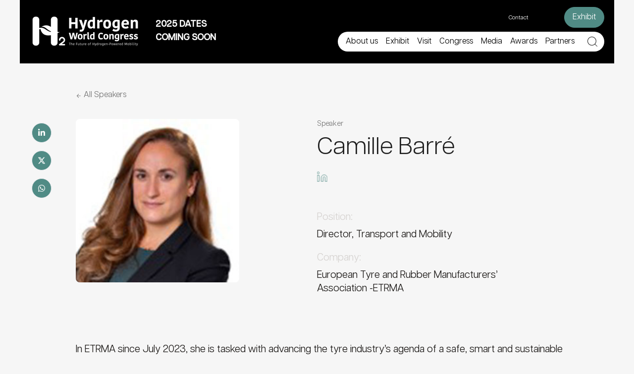

--- FILE ---
content_type: text/html; charset=UTF-8
request_url: https://www.hydrogenworldcongress.com/agenda-speakers/camille-barre/
body_size: 35712
content:
<!doctype html>
<html lang="en-US" class="bg-[#F6F6F6]">
  <head>
    <meta charset="utf-8">
<script>
var gform;gform||(document.addEventListener("gform_main_scripts_loaded",function(){gform.scriptsLoaded=!0}),document.addEventListener("gform/theme/scripts_loaded",function(){gform.themeScriptsLoaded=!0}),window.addEventListener("DOMContentLoaded",function(){gform.domLoaded=!0}),gform={domLoaded:!1,scriptsLoaded:!1,themeScriptsLoaded:!1,isFormEditor:()=>"function"==typeof InitializeEditor,callIfLoaded:function(o){return!(!gform.domLoaded||!gform.scriptsLoaded||!gform.themeScriptsLoaded&&!gform.isFormEditor()||(gform.isFormEditor()&&console.warn("The use of gform.initializeOnLoaded() is deprecated in the form editor context and will be removed in Gravity Forms 3.1."),o(),0))},initializeOnLoaded:function(o){gform.callIfLoaded(o)||(document.addEventListener("gform_main_scripts_loaded",()=>{gform.scriptsLoaded=!0,gform.callIfLoaded(o)}),document.addEventListener("gform/theme/scripts_loaded",()=>{gform.themeScriptsLoaded=!0,gform.callIfLoaded(o)}),window.addEventListener("DOMContentLoaded",()=>{gform.domLoaded=!0,gform.callIfLoaded(o)}))},hooks:{action:{},filter:{}},addAction:function(o,r,e,t){gform.addHook("action",o,r,e,t)},addFilter:function(o,r,e,t){gform.addHook("filter",o,r,e,t)},doAction:function(o){gform.doHook("action",o,arguments)},applyFilters:function(o){return gform.doHook("filter",o,arguments)},removeAction:function(o,r){gform.removeHook("action",o,r)},removeFilter:function(o,r,e){gform.removeHook("filter",o,r,e)},addHook:function(o,r,e,t,n){null==gform.hooks[o][r]&&(gform.hooks[o][r]=[]);var d=gform.hooks[o][r];null==n&&(n=r+"_"+d.length),gform.hooks[o][r].push({tag:n,callable:e,priority:t=null==t?10:t})},doHook:function(r,o,e){var t;if(e=Array.prototype.slice.call(e,1),null!=gform.hooks[r][o]&&((o=gform.hooks[r][o]).sort(function(o,r){return o.priority-r.priority}),o.forEach(function(o){"function"!=typeof(t=o.callable)&&(t=window[t]),"action"==r?t.apply(null,e):e[0]=t.apply(null,e)})),"filter"==r)return e[0]},removeHook:function(o,r,t,n){var e;null!=gform.hooks[o][r]&&(e=(e=gform.hooks[o][r]).filter(function(o,r,e){return!!(null!=n&&n!=o.tag||null!=t&&t!=o.priority)}),gform.hooks[o][r]=e)}});
</script>

    <meta name="viewport" content="width=device-width, initial-scale=1, maximum-scale=1, user-scalable=0"/>
    <meta name='robots' content='index, follow, max-image-preview:large, max-snippet:-1, max-video-preview:-1' />
	<style>img:is([sizes="auto" i], [sizes^="auto," i]) { contain-intrinsic-size: 3000px 1500px }</style>
	
	<!-- This site is optimized with the Yoast SEO plugin v25.8 - https://yoast.com/wordpress/plugins/seo/ -->
	<title>Camille Barré - Hydrogen World Congress</title>
	<link rel="canonical" href="https://www.hydrogenworldcongress.com/agenda-speakers/camille-barre/" />
	<meta property="og:locale" content="en_US" />
	<meta property="og:type" content="article" />
	<meta property="og:title" content="Camille Barré - Hydrogen World Congress" />
	<meta property="og:description" content="In ETRMA since July 2023, she is tasked with advancing the tyre industry&#8217;s agenda of a safe, smart and sustainable society, advocating for a fair access to in-vehicle data. Previous experiences in the Brussels Public Affairs&#8217; sphere include work for the European Biogas Association, the European Automobile Manufacturers Association (ACEA). She also led the opening &hellip; Continued" />
	<meta property="og:url" content="https://www.hydrogenworldcongress.com/agenda-speakers/camille-barre/" />
	<meta property="og:site_name" content="Hydrogen World Congress" />
	<meta property="article:publisher" content="https://www.facebook.com/DigitalEnterpriseShow" />
	<meta property="article:modified_time" content="2024-02-15T12:55:07+00:00" />
	<meta property="og:image" content="https://www.hydrogenworldcongress.com/app/uploads/sites/17/2024/01/barre_c.jpg" />
	<meta property="og:image:width" content="250" />
	<meta property="og:image:height" content="250" />
	<meta property="og:image:type" content="image/jpeg" />
	<meta name="twitter:card" content="summary_large_image" />
	<meta name="twitter:site" content="@DES_show" />
	<script type="application/ld+json" class="yoast-schema-graph">{"@context":"https://schema.org","@graph":[{"@type":"WebPage","@id":"https://www.hydrogenworldcongress.com/agenda-speakers/camille-barre/","url":"https://www.hydrogenworldcongress.com/agenda-speakers/camille-barre/","name":"Camille Barré - Hydrogen World Congress","isPartOf":{"@id":"https://www.hydrogenworldcongress.com/#website"},"primaryImageOfPage":{"@id":"https://www.hydrogenworldcongress.com/agenda-speakers/camille-barre/#primaryimage"},"image":{"@id":"https://www.hydrogenworldcongress.com/agenda-speakers/camille-barre/#primaryimage"},"thumbnailUrl":"https://www.hydrogenworldcongress.com/app/uploads/sites/17/2024/01/barre_c.jpg","datePublished":"2024-01-16T21:45:49+00:00","dateModified":"2024-02-15T12:55:07+00:00","breadcrumb":{"@id":"https://www.hydrogenworldcongress.com/agenda-speakers/camille-barre/#breadcrumb"},"inLanguage":"en-US","potentialAction":[{"@type":"ReadAction","target":["https://www.hydrogenworldcongress.com/agenda-speakers/camille-barre/"]}]},{"@type":"ImageObject","inLanguage":"en-US","@id":"https://www.hydrogenworldcongress.com/agenda-speakers/camille-barre/#primaryimage","url":"https://www.hydrogenworldcongress.com/app/uploads/sites/17/2024/01/barre_c.jpg","contentUrl":"https://www.hydrogenworldcongress.com/app/uploads/sites/17/2024/01/barre_c.jpg","width":250,"height":250},{"@type":"BreadcrumbList","@id":"https://www.hydrogenworldcongress.com/agenda-speakers/camille-barre/#breadcrumb","itemListElement":[{"@type":"ListItem","position":1,"name":"Home","item":"https://www.hydrogenworldcongress.com/"},{"@type":"ListItem","position":2,"name":"Speakers","item":"https://www.hydrogenworldcongress.com/agenda-speakers/"},{"@type":"ListItem","position":3,"name":"Camille Barré"}]},{"@type":"WebSite","@id":"https://www.hydrogenworldcongress.com/#website","url":"https://www.hydrogenworldcongress.com/","name":"Hydrogen World Congress","description":"The Future of Hydrogen-Powered by eMobility","publisher":{"@id":"https://www.hydrogenworldcongress.com/#organization"},"potentialAction":[{"@type":"SearchAction","target":{"@type":"EntryPoint","urlTemplate":"https://www.hydrogenworldcongress.com/?s={search_term_string}"},"query-input":{"@type":"PropertyValueSpecification","valueRequired":true,"valueName":"search_term_string"}}],"inLanguage":"en-US"},{"@type":"Organization","@id":"https://www.hydrogenworldcongress.com/#organization","name":"Digital Enterprise Show","url":"https://www.hydrogenworldcongress.com/","logo":{"@type":"ImageObject","inLanguage":"en-US","@id":"https://www.hydrogenworldcongress.com/#/schema/logo/image/","url":"https://www.des-show.com/app/uploads/Digital-Enterprise-Show-Official-Logo-1-e1579683124838.png","contentUrl":"https://www.des-show.com/app/uploads/Digital-Enterprise-Show-Official-Logo-1-e1579683124838.png","width":1000,"height":708,"caption":"Digital Enterprise Show"},"image":{"@id":"https://www.hydrogenworldcongress.com/#/schema/logo/image/"},"sameAs":["https://www.facebook.com/DigitalEnterpriseShow","https://x.com/DES_show","https://www.instagram.com/des_show/","https://www.linkedin.com/company/digital-enterprise-show/","https://www.youtube.com/channel/UC9JGZV3dx--9fFpVcyEVvAw"]}]}</script>
	<!-- / Yoast SEO plugin. -->


<link rel='stylesheet' id='search-filter-flatpickr-css' href='https://www.hydrogenworldcongress.com/app/plugins/search-filter/assets/css/vendor/flatpickr.min.css?ver=3.1.6' media='all' />
<link rel='stylesheet' id='search-filter-css' href='https://www.hydrogenworldcongress.com/app/plugins/search-filter-pro/assets/css/frontend/frontend.css?ver=3.1.6' media='all' />
<link rel='stylesheet' id='cmplz-general-css' href='https://www.hydrogenworldcongress.com/app/plugins/complianz-gdpr-premium-multisite/assets/css/cookieblocker.min.css?ver=1756328972' media='all' />
<link rel='stylesheet' id='search-filter-ugc-styles-css' href='https://www.hydrogenworldcongress.com/app/uploads/sites/17/search-filter/style.css?ver=1' media='all' />
<link rel='stylesheet' id='app/0-css' href='https://www.hydrogenworldcongress.com/app/themes/nth/public/css/app.1ddfaa.css' media='all' />
<script type="text/javascript">
		if ( ! Object.hasOwn( window, 'searchAndFilter' ) ) {
			window.searchAndFilter = {};
		}
		</script><script id="wpml-cookie-js-extra">
var wpml_cookies = {"wp-wpml_current_language":{"value":"en","expires":1,"path":"\/"}};
var wpml_cookies = {"wp-wpml_current_language":{"value":"en","expires":1,"path":"\/"}};
</script>
<script src="https://www.hydrogenworldcongress.com/app/plugins/sitepress-multilingual-cms/res/js/cookies/language-cookie.js?ver=476000" id="wpml-cookie-js" defer data-wp-strategy="defer"></script>
<script src="https://www.hydrogenworldcongress.com/app/plugins/search-filter/assets/js/vendor/flatpickr.min.js?ver=3.1.6" id="search-filter-flatpickr-js"></script>
<script id="search-filter-js-before">
window.searchAndFilter.frontend = {"fields":{},"queries":{},"library":{"fields":{},"components":{}},"restNonce":"eba9e0a319","homeUrl":"https:\/\/www.hydrogenworldcongress.com","isPro":true,"suggestionsNonce":"308e26dee7"};
</script>
<script src="https://www.hydrogenworldcongress.com/app/plugins/search-filter-pro/assets/js/frontend/frontend.js?ver=3.1.6" id="search-filter-js"></script>
<script src="https://www.hydrogenworldcongress.com/wp-includes/js/jquery/jquery.min.js?ver=3.7.1" id="jquery-core-js"></script>
<script src="https://www.hydrogenworldcongress.com/wp-includes/js/jquery/jquery-migrate.min.js?ver=3.4.1" id="jquery-migrate-js"></script>
<meta name="generator" content="WPML ver:4.7.6 stt:1,2;" />
			<style>.cmplz-hidden {
					display: none !important;
				}</style><link rel="icon" href="https://www.hydrogenworldcongress.com/app/uploads/sites/17/2023/12/cropped-hydrogencongress_favicon-32x32.png" sizes="32x32" />
<link rel="icon" href="https://www.hydrogenworldcongress.com/app/uploads/sites/17/2023/12/cropped-hydrogencongress_favicon-192x192.png" sizes="192x192" />
<link rel="apple-touch-icon" href="https://www.hydrogenworldcongress.com/app/uploads/sites/17/2023/12/cropped-hydrogencongress_favicon-180x180.png" />
<meta name="msapplication-TileImage" content="https://www.hydrogenworldcongress.com/app/uploads/sites/17/2023/12/cropped-hydrogencongress_favicon-270x270.png" />
<link rel="stylesheet" id="select2/css-css" href="https://www.hydrogenworldcongress.com/app/themes/nth/search-filter/select2.min.css" type="text/css" media="all">    <script data-category="functional">
        window.dataLayer = window.dataLayer || [];
        function gtag() {
            dataLayer.push(arguments);
        }
        gtag("consent", "default", {ad_personalization: "denied",ad_storage: "denied",ad_user_data: "denied",analytics_storage: "denied",functionality_storage: "denied",personalization_storage: "denied",security_storage: "granted",wait_for_update: 500});
        gtag("set", "ads_data_redaction", true);
        gtag("set", "url_passthrough", true);
    </script>
  </head>
  <body data-cmplz=1 class="wp-singular cpt_speaker-template-default single single-cpt_speaker postid-429 wp-embed-responsive wp-theme-nth container w-screen camille-barre">
    <main class="grid grid-cols-4 md:grid-cols-8 lg:grid-cols-12 gap-x-2 md:gap-x-4 grid-rows-3">
	<header class="col-start-1 row-start-1 row-span-full col-span-full grid grid-cols-4 md:grid-cols-12 mb-4 h-fit">
			<nav id="mobile-menu" class="hidden fixed z-[900] absolute top-0 w-screen h-screen items-stretch bg-white min-h-screen overscroll-none" id="mobile-menu">
			<div class="relative w-full h-full bg-white">
				<div class="absolute top-[16px] right-[16px]" id="mobile-menu-bt-close" data-modal-hide="mobile-menu" type="button">
					<svg xmlns="http://www.w3.org/2000/svg" width="18" height="18" viewBox="0 0 64 64" fill="none">
						<circle cx="31.9999" cy="32" r="32" fill="#F6F6F6"/>
						<mask id="path-2-outside-1_669_18119" maskUnits="userSpaceOnUse" x="15.6962" y="15.6961" width="33" height="33" fill="black">
							<rect fill="white" x="15.6962" y="15.6961" width="33" height="33"/>
							<path fill-rule="evenodd" clip-rule="evenodd" d="M32 33.0259L19.7221 45.3039L18.6962 44.278L30.9741 32L18.6962 19.722L19.7221 18.6961L32 30.9741L44.278 18.6961L45.3039 19.722L33.0259 32L45.3039 44.278L44.278 45.3039L32 33.0259Z"/>
						</mask>
						<path fill-rule="evenodd" clip-rule="evenodd" d="M32 33.0259L19.7221 45.3039L18.6962 44.278L30.9741 32L18.6962 19.722L19.7221 18.6961L32 30.9741L44.278 18.6961L45.3039 19.722L33.0259 32L45.3039 44.278L44.278 45.3039L32 33.0259Z" fill="#BFBFBF"/>
						<path d="M19.7221 45.3039L18.3079 46.7181L19.7221 48.1323L21.1363 46.7181L19.7221 45.3039ZM32 33.0259L33.4142 31.6117L32 30.1975L30.5858 31.6117L32 33.0259ZM18.6962 44.278L17.282 42.8637L15.8677 44.278L17.282 45.6922L18.6962 44.278ZM30.9741 32L32.3883 33.4142L33.8026 32L32.3883 30.5858L30.9741 32ZM18.6962 19.722L17.282 18.3078L15.8677 19.722L17.282 21.1363L18.6962 19.722ZM19.7221 18.6961L21.1363 17.2819L19.7221 15.8677L18.3079 17.2819L19.7221 18.6961ZM32 30.9741L30.5858 32.3883L32 33.8025L33.4142 32.3883L32 30.9741ZM44.278 18.6961L45.6922 17.2819L44.278 15.8677L42.8638 17.2819L44.278 18.6961ZM45.3039 19.722L46.7181 21.1363L48.1323 19.722L46.7181 18.3078L45.3039 19.722ZM33.0259 32L31.6117 30.5858L30.1975 32L31.6117 33.4142L33.0259 32ZM45.3039 44.278L46.7181 45.6922L48.1323 44.278L46.7181 42.8637L45.3039 44.278ZM44.278 45.3039L42.8638 46.7181L44.278 48.1323L45.6922 46.7181L44.278 45.3039ZM21.1363 46.7181L33.4142 34.4401L30.5858 31.6117L18.3079 43.8896L21.1363 46.7181ZM17.282 45.6922L18.3079 46.7181L21.1363 43.8896L20.1104 42.8637L17.282 45.6922ZM29.5599 30.5858L17.282 42.8637L20.1104 45.6922L32.3883 33.4142L29.5599 30.5858ZM17.282 21.1363L29.5599 33.4142L32.3883 30.5858L20.1104 18.3078L17.282 21.1363ZM18.3079 17.2819L17.282 18.3078L20.1104 21.1363L21.1363 20.1104L18.3079 17.2819ZM33.4142 29.5599L21.1363 17.2819L18.3079 20.1104L30.5858 32.3883L33.4142 29.5599ZM42.8638 17.2819L30.5858 29.5599L33.4142 32.3883L45.6922 20.1104L42.8638 17.2819ZM46.7181 18.3078L45.6922 17.2819L42.8638 20.1104L43.8897 21.1363L46.7181 18.3078ZM34.4401 33.4142L46.7181 21.1363L43.8897 18.3078L31.6117 30.5858L34.4401 33.4142ZM46.7181 42.8637L34.4401 30.5858L31.6117 33.4142L43.8897 45.6922L46.7181 42.8637ZM45.6922 46.7181L46.7181 45.6922L43.8897 42.8637L42.8638 43.8896L45.6922 46.7181ZM30.5858 34.4401L42.8638 46.7181L45.6922 43.8896L33.4142 31.6117L30.5858 34.4401Z" fill="#BFBFBF" mask="url(#path-2-outside-1_669_18119)"/>
					</svg>
				</div>
				<div class="absolute left-[16px] top-[16px] justify-start items-center gap-2 inline-flex">
					<span class="block w-[220px] text-stone-300 text-md font-normal leading-tight tracking-normal">
					<form role="search" method="get" class="search-form left-0 bg-none flex items-center items-left" action="https://www.hydrogenworldcongress.com/">
						<icon>
							<svg xmlns="http://www.w3.org/2000/svg" width="24" height="24" viewBox="0 0 24 24" fill="none">
								<path fill-rule="evenodd" clip-rule="evenodd" d="M3.05263 10.9474C3.05263 6.58723 6.58723 3.05263 10.9474 3.05263C15.3075 3.05263 18.8421 6.58723 18.8421 10.9474C18.8421 13.0911 17.9877 15.0352 16.6008 16.4578C16.5732 16.4765 16.5469 16.498 16.5225 16.5225C16.498 16.5469 16.4765 16.5732 16.4578 16.6008C15.0352 17.9877 13.0911 18.8421 10.9474 18.8421C6.58723 18.8421 3.05263 15.3075 3.05263 10.9474ZM16.8911 17.6354C15.3107 19.0409 13.2287 19.8947 10.9474 19.8947C6.00587 19.8947 2 15.8889 2 10.9474C2 6.00587 6.00587 2 10.9474 2C15.8889 2 19.8947 6.00587 19.8947 10.9474C19.8947 13.2287 19.0409 15.3107 17.6354 16.8911L21.8457 21.1014C22.0513 21.307 22.0513 21.6402 21.8457 21.8457C21.6402 22.0513 21.307 22.0513 21.1014 21.8457L16.8911 17.6354Z" fill="#1E1E1E"/>
							</svg>
						</icon>
						<label> <span class="screen-reader-text">Search for:</span>
							<input type="search" class="bg-transparent border-none w-[250px]" placeholder="Search" value="" name="s" title="Search for:"/>
						</label>
						<input type="submit" class="search-submit hidden " value="Search"/>
					</form>
					</span>
				</div>
				<div class="top-[80px] w-full absolute flex-col justify-start items-start gap-4 inline-flex overflow-y-initial pb-16">
					<div id="mobile-menu-cnt" class="w-full h-[calc(80vh-20px)] overflow-y-auto" data-accordion="collapse" data-active-classes="bg-primary text-white" data-inactive-classes="">
																				<div id="mobile-menu-cnt-heading-1" class="w-full">
								<button id="mobile-menu-cnt-button-1" type="button" data-accordion-target="#mobile-menu-cnt-body-1" aria-expanded="false" aria-controls="mobile-menu-cnt-body-1" class="flex items-center">
									<svg id="svgminus" width="45" height="45" viewBox="0 0 64 64" fill="none" class="py-3 shrink-0 float-left" xmlns="http://www.w3.org/2000/svg">
										<line x1="0" y1="32.5" x2="42" y2="32.5" stroke="#fff" stroke-width="2"/>
									</svg>
									<svg id="svgplus" width="45" height="45" viewBox="0 0 64 64" fill="none" class="py-3 shrink-0 float-left" xmlns="http://www.w3.org/2000/svg">
										<path fill-rule="evenodd" clip-rule="evenodd" d="M30.9095 33.3748L4.80627 33.3748L4.80627 31.1937H30.9095L30.9095 5.09054L33.0905 5.09054L33.0905 31.1937L59.1937 31.1937L59.1937 33.3748L33.0905 33.3748V59.478H30.9095L30.9095 33.3748Z" class="fill-primary"/>
									</svg>
									<p class="py-3 text-left text-stone-900 text-xl font-light leading-relaxed tracking-normal">About us</p>
								</button>
							</div>
															<div id="mobile-menu-cnt-body-1" class="hidden" aria-labelledby="mobile-menu-cnt-heading-1">
									<div class="p-5">
										<p class="text-stone-900 text-md font-light leading-relaxed">H2 - Hydrogen World Congress</p>
										<ul class="pt-4">
																																		<li class="py-2">
													<a class="text-neutral-500 text-xl font-normal leading-tight tracking-normal" href="https://www.hydrogenworldcongress.com/about-us/" alt=" About Us ">
														<svg class="inline-flex items-center pr-[4px]" width="25" height="25" viewBox="0 0 25 25" fill="none" xmlns="http://www.w3.org/2000/svg">
															<circle cx="12.5" cy="12.5" r="11.5" stroke="#000"></circle>
															<path fill-rule="evenodd" clip-rule="evenodd" d="M12.8664 6.63868C12.7704 6.53944 12.6122 6.53682 12.5129 6.63283C12.4137 6.72884 12.4111 6.88712 12.5071 6.98636L17.5978 12.2483H6.81447C6.67639 12.2483 6.56445 12.3602 6.56445 12.4983C6.56445 12.6364 6.67639 12.7483 6.81447 12.7483H17.6015L12.5071 18.014C12.4111 18.1133 12.4137 18.2716 12.5129 18.3676C12.6122 18.4636 12.7704 18.461 12.8664 18.3617L18.3691 12.674C18.4629 12.5771 18.4629 12.4233 18.3691 12.3264L12.8664 6.63868Z" fill="#000"></path>
															<path d="M12.8664 6.63868L13.0461 6.46483L13.0461 6.46483L12.8664 6.63868ZM12.5071 6.98636L12.3274 7.1602V7.1602L12.5071 6.98636ZM17.5978 12.2483V12.4983C17.6982 12.4983 17.7888 12.4383 17.828 12.3459C17.8672 12.2535 17.8473 12.1466 17.7775 12.0744L17.5978 12.2483ZM17.6015 12.7483L17.7812 12.9222C17.851 12.85 17.8709 12.7431 17.8317 12.6507C17.7925 12.5583 17.7019 12.4983 17.6015 12.4983V12.7483ZM12.5071 18.014L12.3274 17.8402L12.3274 17.8402L12.5071 18.014ZM12.5129 18.3676L12.3391 18.5473L12.3391 18.5473L12.5129 18.3676ZM12.8664 18.3617L13.0461 18.5356H13.0461L12.8664 18.3617ZM18.3691 12.674L18.1894 12.5002L18.1894 12.5002L18.3691 12.674ZM18.3691 12.3264L18.1894 12.5002V12.5002L18.3691 12.3264ZM12.6868 6.81252L12.6868 6.81252L13.0461 6.46483C12.8541 6.26635 12.5376 6.26112 12.3391 6.45314L12.6868 6.81252ZM12.6868 6.81252V6.81252L12.3391 6.45314C12.1406 6.64516 12.1354 6.96173 12.3274 7.1602L12.6868 6.81252ZM17.7775 12.0744L12.6868 6.81252L12.3274 7.1602L17.4181 12.4221L17.7775 12.0744ZM6.81447 12.4983H17.5978V11.9983H6.81447V12.4983ZM6.81447 12.4983V11.9983C6.53831 11.9983 6.31443 12.2221 6.31443 12.4983H6.81447ZM6.81447 12.4983H6.31443C6.31443 12.7745 6.53831 12.9983 6.81447 12.9983V12.4983ZM17.6015 12.4983H6.81447V12.9983H17.6015V12.4983ZM12.6868 18.1879L17.7812 12.9222L17.4218 12.5745L12.3274 17.8402L12.6868 18.1879ZM12.6868 18.1879V18.1879L12.3274 17.8402C12.1354 18.0387 12.1406 18.3552 12.3391 18.5473L12.6868 18.1879ZM12.6868 18.1879H12.6868L12.3391 18.5473C12.5376 18.7393 12.8541 18.734 13.0461 18.5356L12.6868 18.1879ZM18.1894 12.5002L12.6868 18.1879L13.0461 18.5356L18.5488 12.8479L18.1894 12.5002ZM18.1894 12.5002L18.1894 12.5002L18.5488 12.8479C18.7364 12.654 18.7364 12.3464 18.5488 12.1525L18.1894 12.5002ZM12.6868 6.81252L18.1894 12.5002L18.5488 12.1525L13.0461 6.46483L12.6868 6.81252Z" fill="#000"></path>
														</svg>
																													About Us
														</a></li>
																																													<li class="py-2">
													<a class="text-neutral-500 text-xl font-normal leading-tight tracking-normal" href="https://www.emobilityworldcongress.com/" alt="Co-located event ">
														<svg class="inline-flex items-center pr-[4px]" width="25" height="25" viewBox="0 0 25 25" fill="none" xmlns="http://www.w3.org/2000/svg">
															<circle cx="12.5" cy="12.5" r="11.5" stroke="#000"></circle>
															<path fill-rule="evenodd" clip-rule="evenodd" d="M12.8664 6.63868C12.7704 6.53944 12.6122 6.53682 12.5129 6.63283C12.4137 6.72884 12.4111 6.88712 12.5071 6.98636L17.5978 12.2483H6.81447C6.67639 12.2483 6.56445 12.3602 6.56445 12.4983C6.56445 12.6364 6.67639 12.7483 6.81447 12.7483H17.6015L12.5071 18.014C12.4111 18.1133 12.4137 18.2716 12.5129 18.3676C12.6122 18.4636 12.7704 18.461 12.8664 18.3617L18.3691 12.674C18.4629 12.5771 18.4629 12.4233 18.3691 12.3264L12.8664 6.63868Z" fill="#000"></path>
															<path d="M12.8664 6.63868L13.0461 6.46483L13.0461 6.46483L12.8664 6.63868ZM12.5071 6.98636L12.3274 7.1602V7.1602L12.5071 6.98636ZM17.5978 12.2483V12.4983C17.6982 12.4983 17.7888 12.4383 17.828 12.3459C17.8672 12.2535 17.8473 12.1466 17.7775 12.0744L17.5978 12.2483ZM17.6015 12.7483L17.7812 12.9222C17.851 12.85 17.8709 12.7431 17.8317 12.6507C17.7925 12.5583 17.7019 12.4983 17.6015 12.4983V12.7483ZM12.5071 18.014L12.3274 17.8402L12.3274 17.8402L12.5071 18.014ZM12.5129 18.3676L12.3391 18.5473L12.3391 18.5473L12.5129 18.3676ZM12.8664 18.3617L13.0461 18.5356H13.0461L12.8664 18.3617ZM18.3691 12.674L18.1894 12.5002L18.1894 12.5002L18.3691 12.674ZM18.3691 12.3264L18.1894 12.5002V12.5002L18.3691 12.3264ZM12.6868 6.81252L12.6868 6.81252L13.0461 6.46483C12.8541 6.26635 12.5376 6.26112 12.3391 6.45314L12.6868 6.81252ZM12.6868 6.81252V6.81252L12.3391 6.45314C12.1406 6.64516 12.1354 6.96173 12.3274 7.1602L12.6868 6.81252ZM17.7775 12.0744L12.6868 6.81252L12.3274 7.1602L17.4181 12.4221L17.7775 12.0744ZM6.81447 12.4983H17.5978V11.9983H6.81447V12.4983ZM6.81447 12.4983V11.9983C6.53831 11.9983 6.31443 12.2221 6.31443 12.4983H6.81447ZM6.81447 12.4983H6.31443C6.31443 12.7745 6.53831 12.9983 6.81447 12.9983V12.4983ZM17.6015 12.4983H6.81447V12.9983H17.6015V12.4983ZM12.6868 18.1879L17.7812 12.9222L17.4218 12.5745L12.3274 17.8402L12.6868 18.1879ZM12.6868 18.1879V18.1879L12.3274 17.8402C12.1354 18.0387 12.1406 18.3552 12.3391 18.5473L12.6868 18.1879ZM12.6868 18.1879H12.6868L12.3391 18.5473C12.5376 18.7393 12.8541 18.734 13.0461 18.5356L12.6868 18.1879ZM18.1894 12.5002L12.6868 18.1879L13.0461 18.5356L18.5488 12.8479L18.1894 12.5002ZM18.1894 12.5002L18.1894 12.5002L18.5488 12.8479C18.7364 12.654 18.7364 12.3464 18.5488 12.1525L18.1894 12.5002ZM12.6868 6.81252L18.1894 12.5002L18.5488 12.1525L13.0461 6.46483L12.6868 6.81252Z" fill="#000"></path>
														</svg>
																													Co-located event
														</a></li>
																																</ul>
									</div>
									<div class="px-5 pb-5 w-full">
																			</div>
								</div>
														<div class="w-72 h-[0px] m-auto border-[0.5px] border-neutral-100"></div>
														<div id="mobile-menu-cnt-heading-2" class="w-full">
								<button id="mobile-menu-cnt-button-2" type="button" data-accordion-target="#mobile-menu-cnt-body-2" aria-expanded="false" aria-controls="mobile-menu-cnt-body-2" class="flex items-center">
									<svg id="svgminus" width="45" height="45" viewBox="0 0 64 64" fill="none" class="py-3 shrink-0 float-left" xmlns="http://www.w3.org/2000/svg">
										<line x1="0" y1="32.5" x2="42" y2="32.5" stroke="#fff" stroke-width="2"/>
									</svg>
									<svg id="svgplus" width="45" height="45" viewBox="0 0 64 64" fill="none" class="py-3 shrink-0 float-left" xmlns="http://www.w3.org/2000/svg">
										<path fill-rule="evenodd" clip-rule="evenodd" d="M30.9095 33.3748L4.80627 33.3748L4.80627 31.1937H30.9095L30.9095 5.09054L33.0905 5.09054L33.0905 31.1937L59.1937 31.1937L59.1937 33.3748L33.0905 33.3748V59.478H30.9095L30.9095 33.3748Z" class="fill-primary"/>
									</svg>
									<p class="py-3 text-left text-stone-900 text-xl font-light leading-relaxed tracking-normal">Exhibit</p>
								</button>
							</div>
															<div id="mobile-menu-cnt-body-2" class="hidden" aria-labelledby="mobile-menu-cnt-heading-2">
									<div class="p-5">
										<p class="text-stone-900 text-md font-light leading-relaxed">Showcase your innovative solutions </p>
										<ul class="pt-4">
																																		<li class="py-2">
													<a class="text-neutral-500 text-xl font-normal leading-tight tracking-normal" href="https://www.hydrogenworldcongress.com/exhibit/" alt="Exhibit at H2 World Congress ">
														<svg class="inline-flex items-center pr-[4px]" width="25" height="25" viewBox="0 0 25 25" fill="none" xmlns="http://www.w3.org/2000/svg">
															<circle cx="12.5" cy="12.5" r="11.5" stroke="#000"></circle>
															<path fill-rule="evenodd" clip-rule="evenodd" d="M12.8664 6.63868C12.7704 6.53944 12.6122 6.53682 12.5129 6.63283C12.4137 6.72884 12.4111 6.88712 12.5071 6.98636L17.5978 12.2483H6.81447C6.67639 12.2483 6.56445 12.3602 6.56445 12.4983C6.56445 12.6364 6.67639 12.7483 6.81447 12.7483H17.6015L12.5071 18.014C12.4111 18.1133 12.4137 18.2716 12.5129 18.3676C12.6122 18.4636 12.7704 18.461 12.8664 18.3617L18.3691 12.674C18.4629 12.5771 18.4629 12.4233 18.3691 12.3264L12.8664 6.63868Z" fill="#000"></path>
															<path d="M12.8664 6.63868L13.0461 6.46483L13.0461 6.46483L12.8664 6.63868ZM12.5071 6.98636L12.3274 7.1602V7.1602L12.5071 6.98636ZM17.5978 12.2483V12.4983C17.6982 12.4983 17.7888 12.4383 17.828 12.3459C17.8672 12.2535 17.8473 12.1466 17.7775 12.0744L17.5978 12.2483ZM17.6015 12.7483L17.7812 12.9222C17.851 12.85 17.8709 12.7431 17.8317 12.6507C17.7925 12.5583 17.7019 12.4983 17.6015 12.4983V12.7483ZM12.5071 18.014L12.3274 17.8402L12.3274 17.8402L12.5071 18.014ZM12.5129 18.3676L12.3391 18.5473L12.3391 18.5473L12.5129 18.3676ZM12.8664 18.3617L13.0461 18.5356H13.0461L12.8664 18.3617ZM18.3691 12.674L18.1894 12.5002L18.1894 12.5002L18.3691 12.674ZM18.3691 12.3264L18.1894 12.5002V12.5002L18.3691 12.3264ZM12.6868 6.81252L12.6868 6.81252L13.0461 6.46483C12.8541 6.26635 12.5376 6.26112 12.3391 6.45314L12.6868 6.81252ZM12.6868 6.81252V6.81252L12.3391 6.45314C12.1406 6.64516 12.1354 6.96173 12.3274 7.1602L12.6868 6.81252ZM17.7775 12.0744L12.6868 6.81252L12.3274 7.1602L17.4181 12.4221L17.7775 12.0744ZM6.81447 12.4983H17.5978V11.9983H6.81447V12.4983ZM6.81447 12.4983V11.9983C6.53831 11.9983 6.31443 12.2221 6.31443 12.4983H6.81447ZM6.81447 12.4983H6.31443C6.31443 12.7745 6.53831 12.9983 6.81447 12.9983V12.4983ZM17.6015 12.4983H6.81447V12.9983H17.6015V12.4983ZM12.6868 18.1879L17.7812 12.9222L17.4218 12.5745L12.3274 17.8402L12.6868 18.1879ZM12.6868 18.1879V18.1879L12.3274 17.8402C12.1354 18.0387 12.1406 18.3552 12.3391 18.5473L12.6868 18.1879ZM12.6868 18.1879H12.6868L12.3391 18.5473C12.5376 18.7393 12.8541 18.734 13.0461 18.5356L12.6868 18.1879ZM18.1894 12.5002L12.6868 18.1879L13.0461 18.5356L18.5488 12.8479L18.1894 12.5002ZM18.1894 12.5002L18.1894 12.5002L18.5488 12.8479C18.7364 12.654 18.7364 12.3464 18.5488 12.1525L18.1894 12.5002ZM12.6868 6.81252L18.1894 12.5002L18.5488 12.1525L13.0461 6.46483L12.6868 6.81252Z" fill="#000"></path>
														</svg>
																													Exhibit at H2 World Congress
														</a></li>
																																													<li class="py-2">
													<a class="text-neutral-500 text-xl font-normal leading-tight tracking-normal" href="https://www.emobilityworldcongress.com/exhibit/participation-options/" alt="Participation options ">
														<svg class="inline-flex items-center pr-[4px]" width="25" height="25" viewBox="0 0 25 25" fill="none" xmlns="http://www.w3.org/2000/svg">
															<circle cx="12.5" cy="12.5" r="11.5" stroke="#000"></circle>
															<path fill-rule="evenodd" clip-rule="evenodd" d="M12.8664 6.63868C12.7704 6.53944 12.6122 6.53682 12.5129 6.63283C12.4137 6.72884 12.4111 6.88712 12.5071 6.98636L17.5978 12.2483H6.81447C6.67639 12.2483 6.56445 12.3602 6.56445 12.4983C6.56445 12.6364 6.67639 12.7483 6.81447 12.7483H17.6015L12.5071 18.014C12.4111 18.1133 12.4137 18.2716 12.5129 18.3676C12.6122 18.4636 12.7704 18.461 12.8664 18.3617L18.3691 12.674C18.4629 12.5771 18.4629 12.4233 18.3691 12.3264L12.8664 6.63868Z" fill="#000"></path>
															<path d="M12.8664 6.63868L13.0461 6.46483L13.0461 6.46483L12.8664 6.63868ZM12.5071 6.98636L12.3274 7.1602V7.1602L12.5071 6.98636ZM17.5978 12.2483V12.4983C17.6982 12.4983 17.7888 12.4383 17.828 12.3459C17.8672 12.2535 17.8473 12.1466 17.7775 12.0744L17.5978 12.2483ZM17.6015 12.7483L17.7812 12.9222C17.851 12.85 17.8709 12.7431 17.8317 12.6507C17.7925 12.5583 17.7019 12.4983 17.6015 12.4983V12.7483ZM12.5071 18.014L12.3274 17.8402L12.3274 17.8402L12.5071 18.014ZM12.5129 18.3676L12.3391 18.5473L12.3391 18.5473L12.5129 18.3676ZM12.8664 18.3617L13.0461 18.5356H13.0461L12.8664 18.3617ZM18.3691 12.674L18.1894 12.5002L18.1894 12.5002L18.3691 12.674ZM18.3691 12.3264L18.1894 12.5002V12.5002L18.3691 12.3264ZM12.6868 6.81252L12.6868 6.81252L13.0461 6.46483C12.8541 6.26635 12.5376 6.26112 12.3391 6.45314L12.6868 6.81252ZM12.6868 6.81252V6.81252L12.3391 6.45314C12.1406 6.64516 12.1354 6.96173 12.3274 7.1602L12.6868 6.81252ZM17.7775 12.0744L12.6868 6.81252L12.3274 7.1602L17.4181 12.4221L17.7775 12.0744ZM6.81447 12.4983H17.5978V11.9983H6.81447V12.4983ZM6.81447 12.4983V11.9983C6.53831 11.9983 6.31443 12.2221 6.31443 12.4983H6.81447ZM6.81447 12.4983H6.31443C6.31443 12.7745 6.53831 12.9983 6.81447 12.9983V12.4983ZM17.6015 12.4983H6.81447V12.9983H17.6015V12.4983ZM12.6868 18.1879L17.7812 12.9222L17.4218 12.5745L12.3274 17.8402L12.6868 18.1879ZM12.6868 18.1879V18.1879L12.3274 17.8402C12.1354 18.0387 12.1406 18.3552 12.3391 18.5473L12.6868 18.1879ZM12.6868 18.1879H12.6868L12.3391 18.5473C12.5376 18.7393 12.8541 18.734 13.0461 18.5356L12.6868 18.1879ZM18.1894 12.5002L12.6868 18.1879L13.0461 18.5356L18.5488 12.8479L18.1894 12.5002ZM18.1894 12.5002L18.1894 12.5002L18.5488 12.8479C18.7364 12.654 18.7364 12.3464 18.5488 12.1525L18.1894 12.5002ZM12.6868 6.81252L18.1894 12.5002L18.5488 12.1525L13.0461 6.46483L12.6868 6.81252Z" fill="#000"></path>
														</svg>
																													Participation options
														</a></li>
																																													<li class="py-2">
													<a class="text-neutral-500 text-xl font-normal leading-tight tracking-normal" href="https://www.hydrogenworldcongress.com/visitors-profile/" alt=" Visitor&#8217;s Profile ">
														<svg class="inline-flex items-center pr-[4px]" width="25" height="25" viewBox="0 0 25 25" fill="none" xmlns="http://www.w3.org/2000/svg">
															<circle cx="12.5" cy="12.5" r="11.5" stroke="#000"></circle>
															<path fill-rule="evenodd" clip-rule="evenodd" d="M12.8664 6.63868C12.7704 6.53944 12.6122 6.53682 12.5129 6.63283C12.4137 6.72884 12.4111 6.88712 12.5071 6.98636L17.5978 12.2483H6.81447C6.67639 12.2483 6.56445 12.3602 6.56445 12.4983C6.56445 12.6364 6.67639 12.7483 6.81447 12.7483H17.6015L12.5071 18.014C12.4111 18.1133 12.4137 18.2716 12.5129 18.3676C12.6122 18.4636 12.7704 18.461 12.8664 18.3617L18.3691 12.674C18.4629 12.5771 18.4629 12.4233 18.3691 12.3264L12.8664 6.63868Z" fill="#000"></path>
															<path d="M12.8664 6.63868L13.0461 6.46483L13.0461 6.46483L12.8664 6.63868ZM12.5071 6.98636L12.3274 7.1602V7.1602L12.5071 6.98636ZM17.5978 12.2483V12.4983C17.6982 12.4983 17.7888 12.4383 17.828 12.3459C17.8672 12.2535 17.8473 12.1466 17.7775 12.0744L17.5978 12.2483ZM17.6015 12.7483L17.7812 12.9222C17.851 12.85 17.8709 12.7431 17.8317 12.6507C17.7925 12.5583 17.7019 12.4983 17.6015 12.4983V12.7483ZM12.5071 18.014L12.3274 17.8402L12.3274 17.8402L12.5071 18.014ZM12.5129 18.3676L12.3391 18.5473L12.3391 18.5473L12.5129 18.3676ZM12.8664 18.3617L13.0461 18.5356H13.0461L12.8664 18.3617ZM18.3691 12.674L18.1894 12.5002L18.1894 12.5002L18.3691 12.674ZM18.3691 12.3264L18.1894 12.5002V12.5002L18.3691 12.3264ZM12.6868 6.81252L12.6868 6.81252L13.0461 6.46483C12.8541 6.26635 12.5376 6.26112 12.3391 6.45314L12.6868 6.81252ZM12.6868 6.81252V6.81252L12.3391 6.45314C12.1406 6.64516 12.1354 6.96173 12.3274 7.1602L12.6868 6.81252ZM17.7775 12.0744L12.6868 6.81252L12.3274 7.1602L17.4181 12.4221L17.7775 12.0744ZM6.81447 12.4983H17.5978V11.9983H6.81447V12.4983ZM6.81447 12.4983V11.9983C6.53831 11.9983 6.31443 12.2221 6.31443 12.4983H6.81447ZM6.81447 12.4983H6.31443C6.31443 12.7745 6.53831 12.9983 6.81447 12.9983V12.4983ZM17.6015 12.4983H6.81447V12.9983H17.6015V12.4983ZM12.6868 18.1879L17.7812 12.9222L17.4218 12.5745L12.3274 17.8402L12.6868 18.1879ZM12.6868 18.1879V18.1879L12.3274 17.8402C12.1354 18.0387 12.1406 18.3552 12.3391 18.5473L12.6868 18.1879ZM12.6868 18.1879H12.6868L12.3391 18.5473C12.5376 18.7393 12.8541 18.734 13.0461 18.5356L12.6868 18.1879ZM18.1894 12.5002L12.6868 18.1879L13.0461 18.5356L18.5488 12.8479L18.1894 12.5002ZM18.1894 12.5002L18.1894 12.5002L18.5488 12.8479C18.7364 12.654 18.7364 12.3464 18.5488 12.1525L18.1894 12.5002ZM12.6868 6.81252L18.1894 12.5002L18.5488 12.1525L13.0461 6.46483L12.6868 6.81252Z" fill="#000"></path>
														</svg>
																													Visitor&#8217;s Profile
														</a></li>
																																													<li class="py-2">
													<a class="text-neutral-500 text-xl font-normal leading-tight tracking-normal" href="https://www.hydrogenworldcongress.com/exhibit/early-booking/" alt=" Early Booking ">
														<svg class="inline-flex items-center pr-[4px]" width="25" height="25" viewBox="0 0 25 25" fill="none" xmlns="http://www.w3.org/2000/svg">
															<circle cx="12.5" cy="12.5" r="11.5" stroke="#000"></circle>
															<path fill-rule="evenodd" clip-rule="evenodd" d="M12.8664 6.63868C12.7704 6.53944 12.6122 6.53682 12.5129 6.63283C12.4137 6.72884 12.4111 6.88712 12.5071 6.98636L17.5978 12.2483H6.81447C6.67639 12.2483 6.56445 12.3602 6.56445 12.4983C6.56445 12.6364 6.67639 12.7483 6.81447 12.7483H17.6015L12.5071 18.014C12.4111 18.1133 12.4137 18.2716 12.5129 18.3676C12.6122 18.4636 12.7704 18.461 12.8664 18.3617L18.3691 12.674C18.4629 12.5771 18.4629 12.4233 18.3691 12.3264L12.8664 6.63868Z" fill="#000"></path>
															<path d="M12.8664 6.63868L13.0461 6.46483L13.0461 6.46483L12.8664 6.63868ZM12.5071 6.98636L12.3274 7.1602V7.1602L12.5071 6.98636ZM17.5978 12.2483V12.4983C17.6982 12.4983 17.7888 12.4383 17.828 12.3459C17.8672 12.2535 17.8473 12.1466 17.7775 12.0744L17.5978 12.2483ZM17.6015 12.7483L17.7812 12.9222C17.851 12.85 17.8709 12.7431 17.8317 12.6507C17.7925 12.5583 17.7019 12.4983 17.6015 12.4983V12.7483ZM12.5071 18.014L12.3274 17.8402L12.3274 17.8402L12.5071 18.014ZM12.5129 18.3676L12.3391 18.5473L12.3391 18.5473L12.5129 18.3676ZM12.8664 18.3617L13.0461 18.5356H13.0461L12.8664 18.3617ZM18.3691 12.674L18.1894 12.5002L18.1894 12.5002L18.3691 12.674ZM18.3691 12.3264L18.1894 12.5002V12.5002L18.3691 12.3264ZM12.6868 6.81252L12.6868 6.81252L13.0461 6.46483C12.8541 6.26635 12.5376 6.26112 12.3391 6.45314L12.6868 6.81252ZM12.6868 6.81252V6.81252L12.3391 6.45314C12.1406 6.64516 12.1354 6.96173 12.3274 7.1602L12.6868 6.81252ZM17.7775 12.0744L12.6868 6.81252L12.3274 7.1602L17.4181 12.4221L17.7775 12.0744ZM6.81447 12.4983H17.5978V11.9983H6.81447V12.4983ZM6.81447 12.4983V11.9983C6.53831 11.9983 6.31443 12.2221 6.31443 12.4983H6.81447ZM6.81447 12.4983H6.31443C6.31443 12.7745 6.53831 12.9983 6.81447 12.9983V12.4983ZM17.6015 12.4983H6.81447V12.9983H17.6015V12.4983ZM12.6868 18.1879L17.7812 12.9222L17.4218 12.5745L12.3274 17.8402L12.6868 18.1879ZM12.6868 18.1879V18.1879L12.3274 17.8402C12.1354 18.0387 12.1406 18.3552 12.3391 18.5473L12.6868 18.1879ZM12.6868 18.1879H12.6868L12.3391 18.5473C12.5376 18.7393 12.8541 18.734 13.0461 18.5356L12.6868 18.1879ZM18.1894 12.5002L12.6868 18.1879L13.0461 18.5356L18.5488 12.8479L18.1894 12.5002ZM18.1894 12.5002L18.1894 12.5002L18.5488 12.8479C18.7364 12.654 18.7364 12.3464 18.5488 12.1525L18.1894 12.5002ZM12.6868 6.81252L18.1894 12.5002L18.5488 12.1525L13.0461 6.46483L12.6868 6.81252Z" fill="#000"></path>
														</svg>
																													Early Booking
														</a></li>
																																</ul>
									</div>
									<div class="px-5 pb-5 w-full">
																					<a href="https://www.emobilityworldcongress.com/exhibit/early-booking/" class="button-white-outline font-normal border-primary color-primary h-12">
												<svg width="25" height="25" viewBox="0 0 25 25" fill="none" xmlns="http://www.w3.org/2000/svg">
													<circle cx="12.5" cy="12.5" r="11.5" class="circle-primary stroke-primary"></circle>
													<path fill-rule="evenodd" clip-rule="evenodd" d="M12.8664 6.63868C12.7704 6.53944 12.6122 6.53682 12.5129 6.63283C12.4137 6.72884 12.4111 6.88712 12.5071 6.98636L17.5978 12.2483H6.81447C6.67639 12.2483 6.56445 12.3602 6.56445 12.4983C6.56445 12.6364 6.67639 12.7483 6.81447 12.7483H17.6015L12.5071 18.014C12.4111 18.1133 12.4137 18.2716 12.5129 18.3676C12.6122 18.4636 12.7704 18.461 12.8664 18.3617L18.3691 12.674C18.4629 12.5771 18.4629 12.4233 18.3691 12.3264L12.8664 6.63868Z" class="stroke-primary"></path>
													<path d="M12.8664 6.63868L13.0461 6.46483L13.0461 6.46483L12.8664 6.63868ZM12.5071 6.98636L12.3274 7.1602V7.1602L12.5071 6.98636ZM17.5978 12.2483V12.4983C17.6982 12.4983 17.7888 12.4383 17.828 12.3459C17.8672 12.2535 17.8473 12.1466 17.7775 12.0744L17.5978 12.2483ZM17.6015 12.7483L17.7812 12.9222C17.851 12.85 17.8709 12.7431 17.8317 12.6507C17.7925 12.5583 17.7019 12.4983 17.6015 12.4983V12.7483ZM12.5071 18.014L12.3274 17.8402L12.3274 17.8402L12.5071 18.014ZM12.5129 18.3676L12.3391 18.5473L12.3391 18.5473L12.5129 18.3676ZM12.8664 18.3617L13.0461 18.5356H13.0461L12.8664 18.3617ZM18.3691 12.674L18.1894 12.5002L18.1894 12.5002L18.3691 12.674ZM18.3691 12.3264L18.1894 12.5002V12.5002L18.3691 12.3264ZM12.6868 6.81252L12.6868 6.81252L13.0461 6.46483C12.8541 6.26635 12.5376 6.26112 12.3391 6.45314L12.6868 6.81252ZM12.6868 6.81252V6.81252L12.3391 6.45314C12.1406 6.64516 12.1354 6.96173 12.3274 7.1602L12.6868 6.81252ZM17.7775 12.0744L12.6868 6.81252L12.3274 7.1602L17.4181 12.4221L17.7775 12.0744ZM6.81447 12.4983H17.5978V11.9983H6.81447V12.4983ZM6.81447 12.4983V11.9983C6.53831 11.9983 6.31443 12.2221 6.31443 12.4983H6.81447ZM6.81447 12.4983H6.31443C6.31443 12.7745 6.53831 12.9983 6.81447 12.9983V12.4983ZM17.6015 12.4983H6.81447V12.9983H17.6015V12.4983ZM12.6868 18.1879L17.7812 12.9222L17.4218 12.5745L12.3274 17.8402L12.6868 18.1879ZM12.6868 18.1879V18.1879L12.3274 17.8402C12.1354 18.0387 12.1406 18.3552 12.3391 18.5473L12.6868 18.1879ZM12.6868 18.1879H12.6868L12.3391 18.5473C12.5376 18.7393 12.8541 18.734 13.0461 18.5356L12.6868 18.1879ZM18.1894 12.5002L12.6868 18.1879L13.0461 18.5356L18.5488 12.8479L18.1894 12.5002ZM18.1894 12.5002L18.1894 12.5002L18.5488 12.8479C18.7364 12.654 18.7364 12.3464 18.5488 12.1525L18.1894 12.5002ZM12.6868 6.81252L18.1894 12.5002L18.5488 12.1525L13.0461 6.46483L12.6868 6.81252Z" class="stroke-primary"></path>
												</svg>
												<p class="rounded-full ml-3">Ask for more information</p>
											</a>
																			</div>
								</div>
														<div class="w-72 h-[0px] m-auto border-[0.5px] border-neutral-100"></div>
														<div id="mobile-menu-cnt-heading-3" class="w-full">
								<button id="mobile-menu-cnt-button-3" type="button" data-accordion-target="#mobile-menu-cnt-body-3" aria-expanded="false" aria-controls="mobile-menu-cnt-body-3" class="flex items-center">
									<svg id="svgminus" width="45" height="45" viewBox="0 0 64 64" fill="none" class="py-3 shrink-0 float-left" xmlns="http://www.w3.org/2000/svg">
										<line x1="0" y1="32.5" x2="42" y2="32.5" stroke="#fff" stroke-width="2"/>
									</svg>
									<svg id="svgplus" width="45" height="45" viewBox="0 0 64 64" fill="none" class="py-3 shrink-0 float-left" xmlns="http://www.w3.org/2000/svg">
										<path fill-rule="evenodd" clip-rule="evenodd" d="M30.9095 33.3748L4.80627 33.3748L4.80627 31.1937H30.9095L30.9095 5.09054L33.0905 5.09054L33.0905 31.1937L59.1937 31.1937L59.1937 33.3748L33.0905 33.3748V59.478H30.9095L30.9095 33.3748Z" class="fill-primary"/>
									</svg>
									<p class="py-3 text-left text-stone-900 text-xl font-light leading-relaxed tracking-normal">Visit</p>
								</button>
							</div>
															<div id="mobile-menu-cnt-body-3" class="hidden" aria-labelledby="mobile-menu-cnt-heading-3">
									<div class="p-5">
										<p class="text-stone-900 text-md font-light leading-relaxed"></p>
										<ul class="pt-4">
																																		<li class="py-2">
													<a class="text-neutral-500 text-xl font-normal leading-tight tracking-normal" href="https://www.hydrogenworldcongress.com/when-where/" alt=" When &#038; Where ">
														<svg class="inline-flex items-center pr-[4px]" width="25" height="25" viewBox="0 0 25 25" fill="none" xmlns="http://www.w3.org/2000/svg">
															<circle cx="12.5" cy="12.5" r="11.5" stroke="#000"></circle>
															<path fill-rule="evenodd" clip-rule="evenodd" d="M12.8664 6.63868C12.7704 6.53944 12.6122 6.53682 12.5129 6.63283C12.4137 6.72884 12.4111 6.88712 12.5071 6.98636L17.5978 12.2483H6.81447C6.67639 12.2483 6.56445 12.3602 6.56445 12.4983C6.56445 12.6364 6.67639 12.7483 6.81447 12.7483H17.6015L12.5071 18.014C12.4111 18.1133 12.4137 18.2716 12.5129 18.3676C12.6122 18.4636 12.7704 18.461 12.8664 18.3617L18.3691 12.674C18.4629 12.5771 18.4629 12.4233 18.3691 12.3264L12.8664 6.63868Z" fill="#000"></path>
															<path d="M12.8664 6.63868L13.0461 6.46483L13.0461 6.46483L12.8664 6.63868ZM12.5071 6.98636L12.3274 7.1602V7.1602L12.5071 6.98636ZM17.5978 12.2483V12.4983C17.6982 12.4983 17.7888 12.4383 17.828 12.3459C17.8672 12.2535 17.8473 12.1466 17.7775 12.0744L17.5978 12.2483ZM17.6015 12.7483L17.7812 12.9222C17.851 12.85 17.8709 12.7431 17.8317 12.6507C17.7925 12.5583 17.7019 12.4983 17.6015 12.4983V12.7483ZM12.5071 18.014L12.3274 17.8402L12.3274 17.8402L12.5071 18.014ZM12.5129 18.3676L12.3391 18.5473L12.3391 18.5473L12.5129 18.3676ZM12.8664 18.3617L13.0461 18.5356H13.0461L12.8664 18.3617ZM18.3691 12.674L18.1894 12.5002L18.1894 12.5002L18.3691 12.674ZM18.3691 12.3264L18.1894 12.5002V12.5002L18.3691 12.3264ZM12.6868 6.81252L12.6868 6.81252L13.0461 6.46483C12.8541 6.26635 12.5376 6.26112 12.3391 6.45314L12.6868 6.81252ZM12.6868 6.81252V6.81252L12.3391 6.45314C12.1406 6.64516 12.1354 6.96173 12.3274 7.1602L12.6868 6.81252ZM17.7775 12.0744L12.6868 6.81252L12.3274 7.1602L17.4181 12.4221L17.7775 12.0744ZM6.81447 12.4983H17.5978V11.9983H6.81447V12.4983ZM6.81447 12.4983V11.9983C6.53831 11.9983 6.31443 12.2221 6.31443 12.4983H6.81447ZM6.81447 12.4983H6.31443C6.31443 12.7745 6.53831 12.9983 6.81447 12.9983V12.4983ZM17.6015 12.4983H6.81447V12.9983H17.6015V12.4983ZM12.6868 18.1879L17.7812 12.9222L17.4218 12.5745L12.3274 17.8402L12.6868 18.1879ZM12.6868 18.1879V18.1879L12.3274 17.8402C12.1354 18.0387 12.1406 18.3552 12.3391 18.5473L12.6868 18.1879ZM12.6868 18.1879H12.6868L12.3391 18.5473C12.5376 18.7393 12.8541 18.734 13.0461 18.5356L12.6868 18.1879ZM18.1894 12.5002L12.6868 18.1879L13.0461 18.5356L18.5488 12.8479L18.1894 12.5002ZM18.1894 12.5002L18.1894 12.5002L18.5488 12.8479C18.7364 12.654 18.7364 12.3464 18.5488 12.1525L18.1894 12.5002ZM12.6868 6.81252L18.1894 12.5002L18.5488 12.1525L13.0461 6.46483L12.6868 6.81252Z" fill="#000"></path>
														</svg>
																													When &#038; Where
														</a></li>
																																																						</ul>
									</div>
									<div class="px-5 pb-5 w-full">
																			</div>
								</div>
														<div class="w-72 h-[0px] m-auto border-[0.5px] border-neutral-100"></div>
														<div id="mobile-menu-cnt-heading-4" class="w-full">
								<button id="mobile-menu-cnt-button-4" type="button" data-accordion-target="#mobile-menu-cnt-body-4" aria-expanded="false" aria-controls="mobile-menu-cnt-body-4" class="flex items-center">
									<svg id="svgminus" width="45" height="45" viewBox="0 0 64 64" fill="none" class="py-3 shrink-0 float-left" xmlns="http://www.w3.org/2000/svg">
										<line x1="0" y1="32.5" x2="42" y2="32.5" stroke="#fff" stroke-width="2"/>
									</svg>
									<svg id="svgplus" width="45" height="45" viewBox="0 0 64 64" fill="none" class="py-3 shrink-0 float-left" xmlns="http://www.w3.org/2000/svg">
										<path fill-rule="evenodd" clip-rule="evenodd" d="M30.9095 33.3748L4.80627 33.3748L4.80627 31.1937H30.9095L30.9095 5.09054L33.0905 5.09054L33.0905 31.1937L59.1937 31.1937L59.1937 33.3748L33.0905 33.3748V59.478H30.9095L30.9095 33.3748Z" class="fill-primary"/>
									</svg>
									<p class="py-3 text-left text-stone-900 text-xl font-light leading-relaxed tracking-normal">Congress</p>
								</button>
							</div>
															<div id="mobile-menu-cnt-body-4" class="hidden" aria-labelledby="mobile-menu-cnt-heading-4">
									<div class="p-5">
										<p class="text-stone-900 text-md font-light leading-relaxed">H2 Hydrogen World Congress</p>
										<ul class="pt-4">
																																		<li class="py-2">
													<a class="text-neutral-500 text-xl font-normal leading-tight tracking-normal" href="https://www.hydrogenworldcongress.com/topics/h2-hydrogen-world-congress-2024/" alt="Agenda 2024 ">
														<svg class="inline-flex items-center pr-[4px]" width="25" height="25" viewBox="0 0 25 25" fill="none" xmlns="http://www.w3.org/2000/svg">
															<circle cx="12.5" cy="12.5" r="11.5" stroke="#000"></circle>
															<path fill-rule="evenodd" clip-rule="evenodd" d="M12.8664 6.63868C12.7704 6.53944 12.6122 6.53682 12.5129 6.63283C12.4137 6.72884 12.4111 6.88712 12.5071 6.98636L17.5978 12.2483H6.81447C6.67639 12.2483 6.56445 12.3602 6.56445 12.4983C6.56445 12.6364 6.67639 12.7483 6.81447 12.7483H17.6015L12.5071 18.014C12.4111 18.1133 12.4137 18.2716 12.5129 18.3676C12.6122 18.4636 12.7704 18.461 12.8664 18.3617L18.3691 12.674C18.4629 12.5771 18.4629 12.4233 18.3691 12.3264L12.8664 6.63868Z" fill="#000"></path>
															<path d="M12.8664 6.63868L13.0461 6.46483L13.0461 6.46483L12.8664 6.63868ZM12.5071 6.98636L12.3274 7.1602V7.1602L12.5071 6.98636ZM17.5978 12.2483V12.4983C17.6982 12.4983 17.7888 12.4383 17.828 12.3459C17.8672 12.2535 17.8473 12.1466 17.7775 12.0744L17.5978 12.2483ZM17.6015 12.7483L17.7812 12.9222C17.851 12.85 17.8709 12.7431 17.8317 12.6507C17.7925 12.5583 17.7019 12.4983 17.6015 12.4983V12.7483ZM12.5071 18.014L12.3274 17.8402L12.3274 17.8402L12.5071 18.014ZM12.5129 18.3676L12.3391 18.5473L12.3391 18.5473L12.5129 18.3676ZM12.8664 18.3617L13.0461 18.5356H13.0461L12.8664 18.3617ZM18.3691 12.674L18.1894 12.5002L18.1894 12.5002L18.3691 12.674ZM18.3691 12.3264L18.1894 12.5002V12.5002L18.3691 12.3264ZM12.6868 6.81252L12.6868 6.81252L13.0461 6.46483C12.8541 6.26635 12.5376 6.26112 12.3391 6.45314L12.6868 6.81252ZM12.6868 6.81252V6.81252L12.3391 6.45314C12.1406 6.64516 12.1354 6.96173 12.3274 7.1602L12.6868 6.81252ZM17.7775 12.0744L12.6868 6.81252L12.3274 7.1602L17.4181 12.4221L17.7775 12.0744ZM6.81447 12.4983H17.5978V11.9983H6.81447V12.4983ZM6.81447 12.4983V11.9983C6.53831 11.9983 6.31443 12.2221 6.31443 12.4983H6.81447ZM6.81447 12.4983H6.31443C6.31443 12.7745 6.53831 12.9983 6.81447 12.9983V12.4983ZM17.6015 12.4983H6.81447V12.9983H17.6015V12.4983ZM12.6868 18.1879L17.7812 12.9222L17.4218 12.5745L12.3274 17.8402L12.6868 18.1879ZM12.6868 18.1879V18.1879L12.3274 17.8402C12.1354 18.0387 12.1406 18.3552 12.3391 18.5473L12.6868 18.1879ZM12.6868 18.1879H12.6868L12.3391 18.5473C12.5376 18.7393 12.8541 18.734 13.0461 18.5356L12.6868 18.1879ZM18.1894 12.5002L12.6868 18.1879L13.0461 18.5356L18.5488 12.8479L18.1894 12.5002ZM18.1894 12.5002L18.1894 12.5002L18.5488 12.8479C18.7364 12.654 18.7364 12.3464 18.5488 12.1525L18.1894 12.5002ZM12.6868 6.81252L18.1894 12.5002L18.5488 12.1525L13.0461 6.46483L12.6868 6.81252Z" fill="#000"></path>
														</svg>
																													Agenda 2024
														</a></li>
																																													<li class="py-2">
													<a class="text-neutral-500 text-xl font-normal leading-tight tracking-normal" href="https://www.hydrogenworldcongress.com/agenda-speakers/" alt="Speakers ">
														<svg class="inline-flex items-center pr-[4px]" width="25" height="25" viewBox="0 0 25 25" fill="none" xmlns="http://www.w3.org/2000/svg">
															<circle cx="12.5" cy="12.5" r="11.5" stroke="#000"></circle>
															<path fill-rule="evenodd" clip-rule="evenodd" d="M12.8664 6.63868C12.7704 6.53944 12.6122 6.53682 12.5129 6.63283C12.4137 6.72884 12.4111 6.88712 12.5071 6.98636L17.5978 12.2483H6.81447C6.67639 12.2483 6.56445 12.3602 6.56445 12.4983C6.56445 12.6364 6.67639 12.7483 6.81447 12.7483H17.6015L12.5071 18.014C12.4111 18.1133 12.4137 18.2716 12.5129 18.3676C12.6122 18.4636 12.7704 18.461 12.8664 18.3617L18.3691 12.674C18.4629 12.5771 18.4629 12.4233 18.3691 12.3264L12.8664 6.63868Z" fill="#000"></path>
															<path d="M12.8664 6.63868L13.0461 6.46483L13.0461 6.46483L12.8664 6.63868ZM12.5071 6.98636L12.3274 7.1602V7.1602L12.5071 6.98636ZM17.5978 12.2483V12.4983C17.6982 12.4983 17.7888 12.4383 17.828 12.3459C17.8672 12.2535 17.8473 12.1466 17.7775 12.0744L17.5978 12.2483ZM17.6015 12.7483L17.7812 12.9222C17.851 12.85 17.8709 12.7431 17.8317 12.6507C17.7925 12.5583 17.7019 12.4983 17.6015 12.4983V12.7483ZM12.5071 18.014L12.3274 17.8402L12.3274 17.8402L12.5071 18.014ZM12.5129 18.3676L12.3391 18.5473L12.3391 18.5473L12.5129 18.3676ZM12.8664 18.3617L13.0461 18.5356H13.0461L12.8664 18.3617ZM18.3691 12.674L18.1894 12.5002L18.1894 12.5002L18.3691 12.674ZM18.3691 12.3264L18.1894 12.5002V12.5002L18.3691 12.3264ZM12.6868 6.81252L12.6868 6.81252L13.0461 6.46483C12.8541 6.26635 12.5376 6.26112 12.3391 6.45314L12.6868 6.81252ZM12.6868 6.81252V6.81252L12.3391 6.45314C12.1406 6.64516 12.1354 6.96173 12.3274 7.1602L12.6868 6.81252ZM17.7775 12.0744L12.6868 6.81252L12.3274 7.1602L17.4181 12.4221L17.7775 12.0744ZM6.81447 12.4983H17.5978V11.9983H6.81447V12.4983ZM6.81447 12.4983V11.9983C6.53831 11.9983 6.31443 12.2221 6.31443 12.4983H6.81447ZM6.81447 12.4983H6.31443C6.31443 12.7745 6.53831 12.9983 6.81447 12.9983V12.4983ZM17.6015 12.4983H6.81447V12.9983H17.6015V12.4983ZM12.6868 18.1879L17.7812 12.9222L17.4218 12.5745L12.3274 17.8402L12.6868 18.1879ZM12.6868 18.1879V18.1879L12.3274 17.8402C12.1354 18.0387 12.1406 18.3552 12.3391 18.5473L12.6868 18.1879ZM12.6868 18.1879H12.6868L12.3391 18.5473C12.5376 18.7393 12.8541 18.734 13.0461 18.5356L12.6868 18.1879ZM18.1894 12.5002L12.6868 18.1879L13.0461 18.5356L18.5488 12.8479L18.1894 12.5002ZM18.1894 12.5002L18.1894 12.5002L18.5488 12.8479C18.7364 12.654 18.7364 12.3464 18.5488 12.1525L18.1894 12.5002ZM12.6868 6.81252L18.1894 12.5002L18.5488 12.1525L13.0461 6.46483L12.6868 6.81252Z" fill="#000"></path>
														</svg>
																													Speakers
														</a></li>
																																													<li class="py-2">
													<a class="text-neutral-500 text-xl font-normal leading-tight tracking-normal" href="https://www.emobilityworldcongress.com/agenda-2024/" alt="eMobility World Congress Agenda 2024 ">
														<svg class="inline-flex items-center pr-[4px]" width="25" height="25" viewBox="0 0 25 25" fill="none" xmlns="http://www.w3.org/2000/svg">
															<circle cx="12.5" cy="12.5" r="11.5" stroke="#000"></circle>
															<path fill-rule="evenodd" clip-rule="evenodd" d="M12.8664 6.63868C12.7704 6.53944 12.6122 6.53682 12.5129 6.63283C12.4137 6.72884 12.4111 6.88712 12.5071 6.98636L17.5978 12.2483H6.81447C6.67639 12.2483 6.56445 12.3602 6.56445 12.4983C6.56445 12.6364 6.67639 12.7483 6.81447 12.7483H17.6015L12.5071 18.014C12.4111 18.1133 12.4137 18.2716 12.5129 18.3676C12.6122 18.4636 12.7704 18.461 12.8664 18.3617L18.3691 12.674C18.4629 12.5771 18.4629 12.4233 18.3691 12.3264L12.8664 6.63868Z" fill="#000"></path>
															<path d="M12.8664 6.63868L13.0461 6.46483L13.0461 6.46483L12.8664 6.63868ZM12.5071 6.98636L12.3274 7.1602V7.1602L12.5071 6.98636ZM17.5978 12.2483V12.4983C17.6982 12.4983 17.7888 12.4383 17.828 12.3459C17.8672 12.2535 17.8473 12.1466 17.7775 12.0744L17.5978 12.2483ZM17.6015 12.7483L17.7812 12.9222C17.851 12.85 17.8709 12.7431 17.8317 12.6507C17.7925 12.5583 17.7019 12.4983 17.6015 12.4983V12.7483ZM12.5071 18.014L12.3274 17.8402L12.3274 17.8402L12.5071 18.014ZM12.5129 18.3676L12.3391 18.5473L12.3391 18.5473L12.5129 18.3676ZM12.8664 18.3617L13.0461 18.5356H13.0461L12.8664 18.3617ZM18.3691 12.674L18.1894 12.5002L18.1894 12.5002L18.3691 12.674ZM18.3691 12.3264L18.1894 12.5002V12.5002L18.3691 12.3264ZM12.6868 6.81252L12.6868 6.81252L13.0461 6.46483C12.8541 6.26635 12.5376 6.26112 12.3391 6.45314L12.6868 6.81252ZM12.6868 6.81252V6.81252L12.3391 6.45314C12.1406 6.64516 12.1354 6.96173 12.3274 7.1602L12.6868 6.81252ZM17.7775 12.0744L12.6868 6.81252L12.3274 7.1602L17.4181 12.4221L17.7775 12.0744ZM6.81447 12.4983H17.5978V11.9983H6.81447V12.4983ZM6.81447 12.4983V11.9983C6.53831 11.9983 6.31443 12.2221 6.31443 12.4983H6.81447ZM6.81447 12.4983H6.31443C6.31443 12.7745 6.53831 12.9983 6.81447 12.9983V12.4983ZM17.6015 12.4983H6.81447V12.9983H17.6015V12.4983ZM12.6868 18.1879L17.7812 12.9222L17.4218 12.5745L12.3274 17.8402L12.6868 18.1879ZM12.6868 18.1879V18.1879L12.3274 17.8402C12.1354 18.0387 12.1406 18.3552 12.3391 18.5473L12.6868 18.1879ZM12.6868 18.1879H12.6868L12.3391 18.5473C12.5376 18.7393 12.8541 18.734 13.0461 18.5356L12.6868 18.1879ZM18.1894 12.5002L12.6868 18.1879L13.0461 18.5356L18.5488 12.8479L18.1894 12.5002ZM18.1894 12.5002L18.1894 12.5002L18.5488 12.8479C18.7364 12.654 18.7364 12.3464 18.5488 12.1525L18.1894 12.5002ZM12.6868 6.81252L18.1894 12.5002L18.5488 12.1525L13.0461 6.46483L12.6868 6.81252Z" fill="#000"></path>
														</svg>
																													eMobility World Congress Agenda 2024
														</a></li>
																																</ul>
									</div>
									<div class="px-5 pb-5 w-full">
																			</div>
								</div>
														<div class="w-72 h-[0px] m-auto border-[0.5px] border-neutral-100"></div>
														<div id="mobile-menu-cnt-heading-5" class="w-full">
								<button id="mobile-menu-cnt-button-5" type="button" data-accordion-target="#mobile-menu-cnt-body-5" aria-expanded="false" aria-controls="mobile-menu-cnt-body-5" class="flex items-center">
									<svg id="svgminus" width="45" height="45" viewBox="0 0 64 64" fill="none" class="py-3 shrink-0 float-left" xmlns="http://www.w3.org/2000/svg">
										<line x1="0" y1="32.5" x2="42" y2="32.5" stroke="#fff" stroke-width="2"/>
									</svg>
									<svg id="svgplus" width="45" height="45" viewBox="0 0 64 64" fill="none" class="py-3 shrink-0 float-left" xmlns="http://www.w3.org/2000/svg">
										<path fill-rule="evenodd" clip-rule="evenodd" d="M30.9095 33.3748L4.80627 33.3748L4.80627 31.1937H30.9095L30.9095 5.09054L33.0905 5.09054L33.0905 31.1937L59.1937 31.1937L59.1937 33.3748L33.0905 33.3748V59.478H30.9095L30.9095 33.3748Z" class="fill-primary"/>
									</svg>
									<p class="py-3 text-left text-stone-900 text-xl font-light leading-relaxed tracking-normal">Media</p>
								</button>
							</div>
															<div id="mobile-menu-cnt-body-5" class="hidden" aria-labelledby="mobile-menu-cnt-heading-5">
									<div class="p-5">
										<p class="text-stone-900 text-md font-light leading-relaxed">Promote H2 Congress</p>
										<ul class="pt-4">
																																		<li class="py-2">
													<a class="text-neutral-500 text-xl font-normal leading-tight tracking-normal" href="https://www.hydrogenworldcongress.com/press-releases/" alt=" Press Releases ">
														<svg class="inline-flex items-center pr-[4px]" width="25" height="25" viewBox="0 0 25 25" fill="none" xmlns="http://www.w3.org/2000/svg">
															<circle cx="12.5" cy="12.5" r="11.5" stroke="#000"></circle>
															<path fill-rule="evenodd" clip-rule="evenodd" d="M12.8664 6.63868C12.7704 6.53944 12.6122 6.53682 12.5129 6.63283C12.4137 6.72884 12.4111 6.88712 12.5071 6.98636L17.5978 12.2483H6.81447C6.67639 12.2483 6.56445 12.3602 6.56445 12.4983C6.56445 12.6364 6.67639 12.7483 6.81447 12.7483H17.6015L12.5071 18.014C12.4111 18.1133 12.4137 18.2716 12.5129 18.3676C12.6122 18.4636 12.7704 18.461 12.8664 18.3617L18.3691 12.674C18.4629 12.5771 18.4629 12.4233 18.3691 12.3264L12.8664 6.63868Z" fill="#000"></path>
															<path d="M12.8664 6.63868L13.0461 6.46483L13.0461 6.46483L12.8664 6.63868ZM12.5071 6.98636L12.3274 7.1602V7.1602L12.5071 6.98636ZM17.5978 12.2483V12.4983C17.6982 12.4983 17.7888 12.4383 17.828 12.3459C17.8672 12.2535 17.8473 12.1466 17.7775 12.0744L17.5978 12.2483ZM17.6015 12.7483L17.7812 12.9222C17.851 12.85 17.8709 12.7431 17.8317 12.6507C17.7925 12.5583 17.7019 12.4983 17.6015 12.4983V12.7483ZM12.5071 18.014L12.3274 17.8402L12.3274 17.8402L12.5071 18.014ZM12.5129 18.3676L12.3391 18.5473L12.3391 18.5473L12.5129 18.3676ZM12.8664 18.3617L13.0461 18.5356H13.0461L12.8664 18.3617ZM18.3691 12.674L18.1894 12.5002L18.1894 12.5002L18.3691 12.674ZM18.3691 12.3264L18.1894 12.5002V12.5002L18.3691 12.3264ZM12.6868 6.81252L12.6868 6.81252L13.0461 6.46483C12.8541 6.26635 12.5376 6.26112 12.3391 6.45314L12.6868 6.81252ZM12.6868 6.81252V6.81252L12.3391 6.45314C12.1406 6.64516 12.1354 6.96173 12.3274 7.1602L12.6868 6.81252ZM17.7775 12.0744L12.6868 6.81252L12.3274 7.1602L17.4181 12.4221L17.7775 12.0744ZM6.81447 12.4983H17.5978V11.9983H6.81447V12.4983ZM6.81447 12.4983V11.9983C6.53831 11.9983 6.31443 12.2221 6.31443 12.4983H6.81447ZM6.81447 12.4983H6.31443C6.31443 12.7745 6.53831 12.9983 6.81447 12.9983V12.4983ZM17.6015 12.4983H6.81447V12.9983H17.6015V12.4983ZM12.6868 18.1879L17.7812 12.9222L17.4218 12.5745L12.3274 17.8402L12.6868 18.1879ZM12.6868 18.1879V18.1879L12.3274 17.8402C12.1354 18.0387 12.1406 18.3552 12.3391 18.5473L12.6868 18.1879ZM12.6868 18.1879H12.6868L12.3391 18.5473C12.5376 18.7393 12.8541 18.734 13.0461 18.5356L12.6868 18.1879ZM18.1894 12.5002L12.6868 18.1879L13.0461 18.5356L18.5488 12.8479L18.1894 12.5002ZM18.1894 12.5002L18.1894 12.5002L18.5488 12.8479C18.7364 12.654 18.7364 12.3464 18.5488 12.1525L18.1894 12.5002ZM12.6868 6.81252L18.1894 12.5002L18.5488 12.1525L13.0461 6.46483L12.6868 6.81252Z" fill="#000"></path>
														</svg>
																													Press Releases
														</a></li>
																																													<li class="py-2">
													<a class="text-neutral-500 text-xl font-normal leading-tight tracking-normal" href="https://www.hydrogenworldcongress.com/graphic-material/" alt=" Graphic Material ">
														<svg class="inline-flex items-center pr-[4px]" width="25" height="25" viewBox="0 0 25 25" fill="none" xmlns="http://www.w3.org/2000/svg">
															<circle cx="12.5" cy="12.5" r="11.5" stroke="#000"></circle>
															<path fill-rule="evenodd" clip-rule="evenodd" d="M12.8664 6.63868C12.7704 6.53944 12.6122 6.53682 12.5129 6.63283C12.4137 6.72884 12.4111 6.88712 12.5071 6.98636L17.5978 12.2483H6.81447C6.67639 12.2483 6.56445 12.3602 6.56445 12.4983C6.56445 12.6364 6.67639 12.7483 6.81447 12.7483H17.6015L12.5071 18.014C12.4111 18.1133 12.4137 18.2716 12.5129 18.3676C12.6122 18.4636 12.7704 18.461 12.8664 18.3617L18.3691 12.674C18.4629 12.5771 18.4629 12.4233 18.3691 12.3264L12.8664 6.63868Z" fill="#000"></path>
															<path d="M12.8664 6.63868L13.0461 6.46483L13.0461 6.46483L12.8664 6.63868ZM12.5071 6.98636L12.3274 7.1602V7.1602L12.5071 6.98636ZM17.5978 12.2483V12.4983C17.6982 12.4983 17.7888 12.4383 17.828 12.3459C17.8672 12.2535 17.8473 12.1466 17.7775 12.0744L17.5978 12.2483ZM17.6015 12.7483L17.7812 12.9222C17.851 12.85 17.8709 12.7431 17.8317 12.6507C17.7925 12.5583 17.7019 12.4983 17.6015 12.4983V12.7483ZM12.5071 18.014L12.3274 17.8402L12.3274 17.8402L12.5071 18.014ZM12.5129 18.3676L12.3391 18.5473L12.3391 18.5473L12.5129 18.3676ZM12.8664 18.3617L13.0461 18.5356H13.0461L12.8664 18.3617ZM18.3691 12.674L18.1894 12.5002L18.1894 12.5002L18.3691 12.674ZM18.3691 12.3264L18.1894 12.5002V12.5002L18.3691 12.3264ZM12.6868 6.81252L12.6868 6.81252L13.0461 6.46483C12.8541 6.26635 12.5376 6.26112 12.3391 6.45314L12.6868 6.81252ZM12.6868 6.81252V6.81252L12.3391 6.45314C12.1406 6.64516 12.1354 6.96173 12.3274 7.1602L12.6868 6.81252ZM17.7775 12.0744L12.6868 6.81252L12.3274 7.1602L17.4181 12.4221L17.7775 12.0744ZM6.81447 12.4983H17.5978V11.9983H6.81447V12.4983ZM6.81447 12.4983V11.9983C6.53831 11.9983 6.31443 12.2221 6.31443 12.4983H6.81447ZM6.81447 12.4983H6.31443C6.31443 12.7745 6.53831 12.9983 6.81447 12.9983V12.4983ZM17.6015 12.4983H6.81447V12.9983H17.6015V12.4983ZM12.6868 18.1879L17.7812 12.9222L17.4218 12.5745L12.3274 17.8402L12.6868 18.1879ZM12.6868 18.1879V18.1879L12.3274 17.8402C12.1354 18.0387 12.1406 18.3552 12.3391 18.5473L12.6868 18.1879ZM12.6868 18.1879H12.6868L12.3391 18.5473C12.5376 18.7393 12.8541 18.734 13.0461 18.5356L12.6868 18.1879ZM18.1894 12.5002L12.6868 18.1879L13.0461 18.5356L18.5488 12.8479L18.1894 12.5002ZM18.1894 12.5002L18.1894 12.5002L18.5488 12.8479C18.7364 12.654 18.7364 12.3464 18.5488 12.1525L18.1894 12.5002ZM12.6868 6.81252L18.1894 12.5002L18.5488 12.1525L13.0461 6.46483L12.6868 6.81252Z" fill="#000"></path>
														</svg>
																													Graphic Material
														</a></li>
																																													<li class="py-2">
													<a class="text-neutral-500 text-xl font-normal leading-tight tracking-normal" href="https://emobilityworldcongress.ticketsnebext.com/eco_mobility_expo_2024/en/register/RegisterPage/prensa" alt="Press registration ">
														<svg class="inline-flex items-center pr-[4px]" width="25" height="25" viewBox="0 0 25 25" fill="none" xmlns="http://www.w3.org/2000/svg">
															<circle cx="12.5" cy="12.5" r="11.5" stroke="#000"></circle>
															<path fill-rule="evenodd" clip-rule="evenodd" d="M12.8664 6.63868C12.7704 6.53944 12.6122 6.53682 12.5129 6.63283C12.4137 6.72884 12.4111 6.88712 12.5071 6.98636L17.5978 12.2483H6.81447C6.67639 12.2483 6.56445 12.3602 6.56445 12.4983C6.56445 12.6364 6.67639 12.7483 6.81447 12.7483H17.6015L12.5071 18.014C12.4111 18.1133 12.4137 18.2716 12.5129 18.3676C12.6122 18.4636 12.7704 18.461 12.8664 18.3617L18.3691 12.674C18.4629 12.5771 18.4629 12.4233 18.3691 12.3264L12.8664 6.63868Z" fill="#000"></path>
															<path d="M12.8664 6.63868L13.0461 6.46483L13.0461 6.46483L12.8664 6.63868ZM12.5071 6.98636L12.3274 7.1602V7.1602L12.5071 6.98636ZM17.5978 12.2483V12.4983C17.6982 12.4983 17.7888 12.4383 17.828 12.3459C17.8672 12.2535 17.8473 12.1466 17.7775 12.0744L17.5978 12.2483ZM17.6015 12.7483L17.7812 12.9222C17.851 12.85 17.8709 12.7431 17.8317 12.6507C17.7925 12.5583 17.7019 12.4983 17.6015 12.4983V12.7483ZM12.5071 18.014L12.3274 17.8402L12.3274 17.8402L12.5071 18.014ZM12.5129 18.3676L12.3391 18.5473L12.3391 18.5473L12.5129 18.3676ZM12.8664 18.3617L13.0461 18.5356H13.0461L12.8664 18.3617ZM18.3691 12.674L18.1894 12.5002L18.1894 12.5002L18.3691 12.674ZM18.3691 12.3264L18.1894 12.5002V12.5002L18.3691 12.3264ZM12.6868 6.81252L12.6868 6.81252L13.0461 6.46483C12.8541 6.26635 12.5376 6.26112 12.3391 6.45314L12.6868 6.81252ZM12.6868 6.81252V6.81252L12.3391 6.45314C12.1406 6.64516 12.1354 6.96173 12.3274 7.1602L12.6868 6.81252ZM17.7775 12.0744L12.6868 6.81252L12.3274 7.1602L17.4181 12.4221L17.7775 12.0744ZM6.81447 12.4983H17.5978V11.9983H6.81447V12.4983ZM6.81447 12.4983V11.9983C6.53831 11.9983 6.31443 12.2221 6.31443 12.4983H6.81447ZM6.81447 12.4983H6.31443C6.31443 12.7745 6.53831 12.9983 6.81447 12.9983V12.4983ZM17.6015 12.4983H6.81447V12.9983H17.6015V12.4983ZM12.6868 18.1879L17.7812 12.9222L17.4218 12.5745L12.3274 17.8402L12.6868 18.1879ZM12.6868 18.1879V18.1879L12.3274 17.8402C12.1354 18.0387 12.1406 18.3552 12.3391 18.5473L12.6868 18.1879ZM12.6868 18.1879H12.6868L12.3391 18.5473C12.5376 18.7393 12.8541 18.734 13.0461 18.5356L12.6868 18.1879ZM18.1894 12.5002L12.6868 18.1879L13.0461 18.5356L18.5488 12.8479L18.1894 12.5002ZM18.1894 12.5002L18.1894 12.5002L18.5488 12.8479C18.7364 12.654 18.7364 12.3464 18.5488 12.1525L18.1894 12.5002ZM12.6868 6.81252L18.1894 12.5002L18.5488 12.1525L13.0461 6.46483L12.6868 6.81252Z" fill="#000"></path>
														</svg>
																													Press registration
														</a></li>
																																</ul>
									</div>
									<div class="px-5 pb-5 w-full">
																			</div>
								</div>
														<div class="w-72 h-[0px] m-auto border-[0.5px] border-neutral-100"></div>
														<div id="mobile-menu-cnt-heading-6" class="w-full">
								<button id="mobile-menu-cnt-button-6" type="button" data-accordion-target="#mobile-menu-cnt-body-6" aria-expanded="false" aria-controls="mobile-menu-cnt-body-6" class="flex items-center">
									<svg id="svgminus" width="45" height="45" viewBox="0 0 64 64" fill="none" class="py-3 shrink-0 float-left" xmlns="http://www.w3.org/2000/svg">
										<line x1="0" y1="32.5" x2="42" y2="32.5" stroke="#fff" stroke-width="2"/>
									</svg>
									<svg id="svgplus" width="45" height="45" viewBox="0 0 64 64" fill="none" class="py-3 shrink-0 float-left" xmlns="http://www.w3.org/2000/svg">
										<path fill-rule="evenodd" clip-rule="evenodd" d="M30.9095 33.3748L4.80627 33.3748L4.80627 31.1937H30.9095L30.9095 5.09054L33.0905 5.09054L33.0905 31.1937L59.1937 31.1937L59.1937 33.3748L33.0905 33.3748V59.478H30.9095L30.9095 33.3748Z" class="fill-primary"/>
									</svg>
									<p class="py-3 text-left text-stone-900 text-xl font-light leading-relaxed tracking-normal">Awards</p>
								</button>
							</div>
															<div id="mobile-menu-cnt-body-6" class="hidden" aria-labelledby="mobile-menu-cnt-heading-6">
									<div class="p-5">
										<p class="text-stone-900 text-md font-light leading-relaxed"> Hydrogen Innovation Awards 2024</p>
										<ul class="pt-4">
																																		<li class="py-2">
													<a class="text-neutral-500 text-xl font-normal leading-tight tracking-normal" href="https://www.hydrogenworldcongress.com/awards/" alt="Hydrogen Innovation Awards 2024 ">
														<svg class="inline-flex items-center pr-[4px]" width="25" height="25" viewBox="0 0 25 25" fill="none" xmlns="http://www.w3.org/2000/svg">
															<circle cx="12.5" cy="12.5" r="11.5" stroke="#000"></circle>
															<path fill-rule="evenodd" clip-rule="evenodd" d="M12.8664 6.63868C12.7704 6.53944 12.6122 6.53682 12.5129 6.63283C12.4137 6.72884 12.4111 6.88712 12.5071 6.98636L17.5978 12.2483H6.81447C6.67639 12.2483 6.56445 12.3602 6.56445 12.4983C6.56445 12.6364 6.67639 12.7483 6.81447 12.7483H17.6015L12.5071 18.014C12.4111 18.1133 12.4137 18.2716 12.5129 18.3676C12.6122 18.4636 12.7704 18.461 12.8664 18.3617L18.3691 12.674C18.4629 12.5771 18.4629 12.4233 18.3691 12.3264L12.8664 6.63868Z" fill="#000"></path>
															<path d="M12.8664 6.63868L13.0461 6.46483L13.0461 6.46483L12.8664 6.63868ZM12.5071 6.98636L12.3274 7.1602V7.1602L12.5071 6.98636ZM17.5978 12.2483V12.4983C17.6982 12.4983 17.7888 12.4383 17.828 12.3459C17.8672 12.2535 17.8473 12.1466 17.7775 12.0744L17.5978 12.2483ZM17.6015 12.7483L17.7812 12.9222C17.851 12.85 17.8709 12.7431 17.8317 12.6507C17.7925 12.5583 17.7019 12.4983 17.6015 12.4983V12.7483ZM12.5071 18.014L12.3274 17.8402L12.3274 17.8402L12.5071 18.014ZM12.5129 18.3676L12.3391 18.5473L12.3391 18.5473L12.5129 18.3676ZM12.8664 18.3617L13.0461 18.5356H13.0461L12.8664 18.3617ZM18.3691 12.674L18.1894 12.5002L18.1894 12.5002L18.3691 12.674ZM18.3691 12.3264L18.1894 12.5002V12.5002L18.3691 12.3264ZM12.6868 6.81252L12.6868 6.81252L13.0461 6.46483C12.8541 6.26635 12.5376 6.26112 12.3391 6.45314L12.6868 6.81252ZM12.6868 6.81252V6.81252L12.3391 6.45314C12.1406 6.64516 12.1354 6.96173 12.3274 7.1602L12.6868 6.81252ZM17.7775 12.0744L12.6868 6.81252L12.3274 7.1602L17.4181 12.4221L17.7775 12.0744ZM6.81447 12.4983H17.5978V11.9983H6.81447V12.4983ZM6.81447 12.4983V11.9983C6.53831 11.9983 6.31443 12.2221 6.31443 12.4983H6.81447ZM6.81447 12.4983H6.31443C6.31443 12.7745 6.53831 12.9983 6.81447 12.9983V12.4983ZM17.6015 12.4983H6.81447V12.9983H17.6015V12.4983ZM12.6868 18.1879L17.7812 12.9222L17.4218 12.5745L12.3274 17.8402L12.6868 18.1879ZM12.6868 18.1879V18.1879L12.3274 17.8402C12.1354 18.0387 12.1406 18.3552 12.3391 18.5473L12.6868 18.1879ZM12.6868 18.1879H12.6868L12.3391 18.5473C12.5376 18.7393 12.8541 18.734 13.0461 18.5356L12.6868 18.1879ZM18.1894 12.5002L12.6868 18.1879L13.0461 18.5356L18.5488 12.8479L18.1894 12.5002ZM18.1894 12.5002L18.1894 12.5002L18.5488 12.8479C18.7364 12.654 18.7364 12.3464 18.5488 12.1525L18.1894 12.5002ZM12.6868 6.81252L18.1894 12.5002L18.5488 12.1525L13.0461 6.46483L12.6868 6.81252Z" fill="#000"></path>
														</svg>
																													Hydrogen Innovation Awards 2024
														</a></li>
																																</ul>
									</div>
									<div class="px-5 pb-5 w-full">
																			</div>
								</div>
														<div class="w-72 h-[0px] m-auto border-[0.5px] border-neutral-100"></div>
														<div id="mobile-menu-cnt-heading-7" class="w-full">
								<button id="mobile-menu-cnt-button-7" type="button" data-accordion-target="#mobile-menu-cnt-body-7" aria-expanded="false" aria-controls="mobile-menu-cnt-body-7" class="flex items-center">
									<svg id="svgminus" width="45" height="45" viewBox="0 0 64 64" fill="none" class="py-3 shrink-0 float-left" xmlns="http://www.w3.org/2000/svg">
										<line x1="0" y1="32.5" x2="42" y2="32.5" stroke="#fff" stroke-width="2"/>
									</svg>
									<svg id="svgplus" width="45" height="45" viewBox="0 0 64 64" fill="none" class="py-3 shrink-0 float-left" xmlns="http://www.w3.org/2000/svg">
										<path fill-rule="evenodd" clip-rule="evenodd" d="M30.9095 33.3748L4.80627 33.3748L4.80627 31.1937H30.9095L30.9095 5.09054L33.0905 5.09054L33.0905 31.1937L59.1937 31.1937L59.1937 33.3748L33.0905 33.3748V59.478H30.9095L30.9095 33.3748Z" class="fill-primary"/>
									</svg>
									<p class="py-3 text-left text-stone-900 text-xl font-light leading-relaxed tracking-normal">Partners</p>
								</button>
							</div>
															<div id="mobile-menu-cnt-body-7" class="hidden" aria-labelledby="mobile-menu-cnt-heading-7">
									<div class="p-5">
										<p class="text-stone-900 text-md font-light leading-relaxed"> Leading companies involved</p>
										<ul class="pt-4">
																																		<li class="py-2">
													<a class="text-neutral-500 text-xl font-normal leading-tight tracking-normal" href="https://www.hydrogenworldcongress.com/partners/" alt="Partners ">
														<svg class="inline-flex items-center pr-[4px]" width="25" height="25" viewBox="0 0 25 25" fill="none" xmlns="http://www.w3.org/2000/svg">
															<circle cx="12.5" cy="12.5" r="11.5" stroke="#000"></circle>
															<path fill-rule="evenodd" clip-rule="evenodd" d="M12.8664 6.63868C12.7704 6.53944 12.6122 6.53682 12.5129 6.63283C12.4137 6.72884 12.4111 6.88712 12.5071 6.98636L17.5978 12.2483H6.81447C6.67639 12.2483 6.56445 12.3602 6.56445 12.4983C6.56445 12.6364 6.67639 12.7483 6.81447 12.7483H17.6015L12.5071 18.014C12.4111 18.1133 12.4137 18.2716 12.5129 18.3676C12.6122 18.4636 12.7704 18.461 12.8664 18.3617L18.3691 12.674C18.4629 12.5771 18.4629 12.4233 18.3691 12.3264L12.8664 6.63868Z" fill="#000"></path>
															<path d="M12.8664 6.63868L13.0461 6.46483L13.0461 6.46483L12.8664 6.63868ZM12.5071 6.98636L12.3274 7.1602V7.1602L12.5071 6.98636ZM17.5978 12.2483V12.4983C17.6982 12.4983 17.7888 12.4383 17.828 12.3459C17.8672 12.2535 17.8473 12.1466 17.7775 12.0744L17.5978 12.2483ZM17.6015 12.7483L17.7812 12.9222C17.851 12.85 17.8709 12.7431 17.8317 12.6507C17.7925 12.5583 17.7019 12.4983 17.6015 12.4983V12.7483ZM12.5071 18.014L12.3274 17.8402L12.3274 17.8402L12.5071 18.014ZM12.5129 18.3676L12.3391 18.5473L12.3391 18.5473L12.5129 18.3676ZM12.8664 18.3617L13.0461 18.5356H13.0461L12.8664 18.3617ZM18.3691 12.674L18.1894 12.5002L18.1894 12.5002L18.3691 12.674ZM18.3691 12.3264L18.1894 12.5002V12.5002L18.3691 12.3264ZM12.6868 6.81252L12.6868 6.81252L13.0461 6.46483C12.8541 6.26635 12.5376 6.26112 12.3391 6.45314L12.6868 6.81252ZM12.6868 6.81252V6.81252L12.3391 6.45314C12.1406 6.64516 12.1354 6.96173 12.3274 7.1602L12.6868 6.81252ZM17.7775 12.0744L12.6868 6.81252L12.3274 7.1602L17.4181 12.4221L17.7775 12.0744ZM6.81447 12.4983H17.5978V11.9983H6.81447V12.4983ZM6.81447 12.4983V11.9983C6.53831 11.9983 6.31443 12.2221 6.31443 12.4983H6.81447ZM6.81447 12.4983H6.31443C6.31443 12.7745 6.53831 12.9983 6.81447 12.9983V12.4983ZM17.6015 12.4983H6.81447V12.9983H17.6015V12.4983ZM12.6868 18.1879L17.7812 12.9222L17.4218 12.5745L12.3274 17.8402L12.6868 18.1879ZM12.6868 18.1879V18.1879L12.3274 17.8402C12.1354 18.0387 12.1406 18.3552 12.3391 18.5473L12.6868 18.1879ZM12.6868 18.1879H12.6868L12.3391 18.5473C12.5376 18.7393 12.8541 18.734 13.0461 18.5356L12.6868 18.1879ZM18.1894 12.5002L12.6868 18.1879L13.0461 18.5356L18.5488 12.8479L18.1894 12.5002ZM18.1894 12.5002L18.1894 12.5002L18.5488 12.8479C18.7364 12.654 18.7364 12.3464 18.5488 12.1525L18.1894 12.5002ZM12.6868 6.81252L18.1894 12.5002L18.5488 12.1525L13.0461 6.46483L12.6868 6.81252Z" fill="#000"></path>
														</svg>
																													Partners
														</a></li>
																																</ul>
									</div>
									<div class="px-5 pb-5 w-full">
																			</div>
								</div>
														<div class="w-72 h-[0px] m-auto border-[0.5px] border-neutral-100"></div>
																		</div>
				</div>
				<div class="p-[16px] left-0 bottom-0 absolute">
					<div class="bg-white font-normal p-[16px] left-0 bottom-0 fixed flex-col justify-center gap-1 inline-flex">
																			<div class="text-stone-900 font-normal tracking-normal">
								<a href="https://www.hydrogenworldcongress.com/contact/" alt=" Contact ">
																			Contact
									</a>
							</div>
																	</div>
					<div class="font-normal p-[16px] right-0 bottom-0 fixed flex-col justify-center items-end gap-1 inline-flex">
						<a href="https://www.hydrogenworldcongress.com/es/"><div class="text-stone-900 text-mdleading-tight tracking-normal">Español</div></a><a href="https://www.hydrogenworldcongress.com/es/"></a><div class="text-stone-900 text-md font-bold leading-tight tracking-normal">English</div>					</div>
				</div>
			</div>
		</nav>
		<nav id="header-nosticky" class="col-start-1 col-span-12 row-start-1 col-span-full relative pt-[14px] pl-[7px] pb-[16px] md:px-[40px] lg:px-[10px] xl:px-[40px] 2xl:px-[40px] xl:pr-[20px] xl:pl-[20px] z-[800]  bg-black ">
		<div class="flex flex-wrap justify-between items-center mx-auto ">
			<div class="inline-flex items-center"><a href="https://www.hydrogenworldcongress.com" class="flex items-center">
					<img src="https://www.hydrogenworldcongress.com/app/uploads/sites/17/2023/12/hydrogen-world-congress-white.png" class="w-auto max-w-[290px] h-auto max-h-[50px] md:max-h-[50px] lg:max-h-[65px] xl:max-h-[70px] 2xl:max-h-[72px]" alt="H2 Hydrogen World Congress"/> </a>
				<p class="pl-[30px] hidden md:block xl:block 2xl:block text-[18px] text-white font-medium">2025 DATES
					<br>COMING SOON</p>
			</div>
			<div class="flex items-center">
									<div id="mobile-menu-bt" class="visible md:visible lg:invisible xl:invisible 2xl:invisible absolute right-4 top-4 w-12 h-10" data-modal-target="mobile-menu" data-modal-toggle="mobile-menu" type="button">
						<div class="w-[48px] h-[40px] left-0 top-0 absolute bg-grey rounded"></div>
						<div class="w-[18px] h-3 left-[15px] top-[14px] absolute flex-col justify-start items-end gap-1.5 inline-flex">
							<div class="w-[18px] h-[0px] border border-black"></div>
							<div class="w-[18px] h-[0px] border border-black"></div>
							<div class="w-3 h-[0px] border border-black"></div>
						</div>
					</div>
							</div>
			<div class="hidden xl:block justify-between items-center w-full lg:flex lg:w-auto lg:order-1 xl:flex xl:w-auto xl:order-1 2xl:flex 2xl:w-auto 2xl:order-1" id="">
				<div class="flex flex-col justify-end items-end relative w-full right-0">
					<div id="menu-desk">
						<ul class="flex items-center justify-end">
							<li class="mr-4">
																									<a class="text-right text-white text-xs font-normal leading-none " href="https://www.hydrogenworldcongress.com/contact/" alt="">											Contact
										</a>
															</li>
							<li class="mx-4">
															</li>
																					<li class="mx-2">
															</li>
							<li class="ml-2">
																	<a href="https://www.emobilityworldcongress.com/exhibit/early-booking/" target="">
										<button class="font-normal button-primary">Exhibit</button>
									</a>
															</li>
						</ul>
					</div>
					<div class="search-list my-2 justify-end">
						<ul class="search-list-items flex items-center py-2 font-normal">
																																								<li class="mx-2 hoverable hover:text-black menu-item">
										<span class="cursor-pointer">About us</span>
										<div class="absolute bottom-0 h-[0px] border-2 border-red-600 hidden"></div>
																					<div class="mega-menu px-0 py-4 bg-transparent rounded-[20px] flex-col ">
												<div class="w-[900px] px-10 lg:py-[35px] xl:py-[25px] justify-between items-start gap-[16px] inline-flex bg-white rounded-[20px] flex ">
													<div class="w-1/3 col-1">
														<div class="text-[14px] text-heading6">H2 - Hydrogen World Congress</div>
													</div>
																																																																					<div class="w-1/3 col-2"><ul class="w-full">
																																											<li class="font-normal text-[16px] pb-[16px]">
																<a href="https://www.hydrogenworldcongress.com/about-us/" alt=" About Us ">
																	<svg class="inline-flex items-center" width="25" height="25" viewBox="0 0 25 25" fill="none" xmlns="http://www.w3.org/2000/svg">
																		<circle cx="12.5" cy="12.5" r="11.5" stroke="#000"></circle>
																		<path fill-rule="evenodd" clip-rule="evenodd" d="M12.8664 6.63868C12.7704 6.53944 12.6122 6.53682 12.5129 6.63283C12.4137 6.72884 12.4111 6.88712 12.5071 6.98636L17.5978 12.2483H6.81447C6.67639 12.2483 6.56445 12.3602 6.56445 12.4983C6.56445 12.6364 6.67639 12.7483 6.81447 12.7483H17.6015L12.5071 18.014C12.4111 18.1133 12.4137 18.2716 12.5129 18.3676C12.6122 18.4636 12.7704 18.461 12.8664 18.3617L18.3691 12.674C18.4629 12.5771 18.4629 12.4233 18.3691 12.3264L12.8664 6.63868Z" fill="#000"></path>
																		<path d="M12.8664 6.63868L13.0461 6.46483L13.0461 6.46483L12.8664 6.63868ZM12.5071 6.98636L12.3274 7.1602V7.1602L12.5071 6.98636ZM17.5978 12.2483V12.4983C17.6982 12.4983 17.7888 12.4383 17.828 12.3459C17.8672 12.2535 17.8473 12.1466 17.7775 12.0744L17.5978 12.2483ZM17.6015 12.7483L17.7812 12.9222C17.851 12.85 17.8709 12.7431 17.8317 12.6507C17.7925 12.5583 17.7019 12.4983 17.6015 12.4983V12.7483ZM12.5071 18.014L12.3274 17.8402L12.3274 17.8402L12.5071 18.014ZM12.5129 18.3676L12.3391 18.5473L12.3391 18.5473L12.5129 18.3676ZM12.8664 18.3617L13.0461 18.5356H13.0461L12.8664 18.3617ZM18.3691 12.674L18.1894 12.5002L18.1894 12.5002L18.3691 12.674ZM18.3691 12.3264L18.1894 12.5002V12.5002L18.3691 12.3264ZM12.6868 6.81252L12.6868 6.81252L13.0461 6.46483C12.8541 6.26635 12.5376 6.26112 12.3391 6.45314L12.6868 6.81252ZM12.6868 6.81252V6.81252L12.3391 6.45314C12.1406 6.64516 12.1354 6.96173 12.3274 7.1602L12.6868 6.81252ZM17.7775 12.0744L12.6868 6.81252L12.3274 7.1602L17.4181 12.4221L17.7775 12.0744ZM6.81447 12.4983H17.5978V11.9983H6.81447V12.4983ZM6.81447 12.4983V11.9983C6.53831 11.9983 6.31443 12.2221 6.31443 12.4983H6.81447ZM6.81447 12.4983H6.31443C6.31443 12.7745 6.53831 12.9983 6.81447 12.9983V12.4983ZM17.6015 12.4983H6.81447V12.9983H17.6015V12.4983ZM12.6868 18.1879L17.7812 12.9222L17.4218 12.5745L12.3274 17.8402L12.6868 18.1879ZM12.6868 18.1879V18.1879L12.3274 17.8402C12.1354 18.0387 12.1406 18.3552 12.3391 18.5473L12.6868 18.1879ZM12.6868 18.1879H12.6868L12.3391 18.5473C12.5376 18.7393 12.8541 18.734 13.0461 18.5356L12.6868 18.1879ZM18.1894 12.5002L12.6868 18.1879L13.0461 18.5356L18.5488 12.8479L18.1894 12.5002ZM18.1894 12.5002L18.1894 12.5002L18.5488 12.8479C18.7364 12.654 18.7364 12.3464 18.5488 12.1525L18.1894 12.5002ZM12.6868 6.81252L18.1894 12.5002L18.5488 12.1525L13.0461 6.46483L12.6868 6.81252Z" fill="#000"></path>
																	</svg>
																																			About Us
																																	</a>
															</li>
																																																																																																																														<li class="font-normal text-[16px] pb-[16px]">
																<a href="https://www.emobilityworldcongress.com/" alt="Co-located event ">
																	<svg class="inline-flex items-center" width="25" height="25" viewBox="0 0 25 25" fill="none" xmlns="http://www.w3.org/2000/svg">
																		<circle cx="12.5" cy="12.5" r="11.5" stroke="#000"></circle>
																		<path fill-rule="evenodd" clip-rule="evenodd" d="M12.8664 6.63868C12.7704 6.53944 12.6122 6.53682 12.5129 6.63283C12.4137 6.72884 12.4111 6.88712 12.5071 6.98636L17.5978 12.2483H6.81447C6.67639 12.2483 6.56445 12.3602 6.56445 12.4983C6.56445 12.6364 6.67639 12.7483 6.81447 12.7483H17.6015L12.5071 18.014C12.4111 18.1133 12.4137 18.2716 12.5129 18.3676C12.6122 18.4636 12.7704 18.461 12.8664 18.3617L18.3691 12.674C18.4629 12.5771 18.4629 12.4233 18.3691 12.3264L12.8664 6.63868Z" fill="#000"></path>
																		<path d="M12.8664 6.63868L13.0461 6.46483L13.0461 6.46483L12.8664 6.63868ZM12.5071 6.98636L12.3274 7.1602V7.1602L12.5071 6.98636ZM17.5978 12.2483V12.4983C17.6982 12.4983 17.7888 12.4383 17.828 12.3459C17.8672 12.2535 17.8473 12.1466 17.7775 12.0744L17.5978 12.2483ZM17.6015 12.7483L17.7812 12.9222C17.851 12.85 17.8709 12.7431 17.8317 12.6507C17.7925 12.5583 17.7019 12.4983 17.6015 12.4983V12.7483ZM12.5071 18.014L12.3274 17.8402L12.3274 17.8402L12.5071 18.014ZM12.5129 18.3676L12.3391 18.5473L12.3391 18.5473L12.5129 18.3676ZM12.8664 18.3617L13.0461 18.5356H13.0461L12.8664 18.3617ZM18.3691 12.674L18.1894 12.5002L18.1894 12.5002L18.3691 12.674ZM18.3691 12.3264L18.1894 12.5002V12.5002L18.3691 12.3264ZM12.6868 6.81252L12.6868 6.81252L13.0461 6.46483C12.8541 6.26635 12.5376 6.26112 12.3391 6.45314L12.6868 6.81252ZM12.6868 6.81252V6.81252L12.3391 6.45314C12.1406 6.64516 12.1354 6.96173 12.3274 7.1602L12.6868 6.81252ZM17.7775 12.0744L12.6868 6.81252L12.3274 7.1602L17.4181 12.4221L17.7775 12.0744ZM6.81447 12.4983H17.5978V11.9983H6.81447V12.4983ZM6.81447 12.4983V11.9983C6.53831 11.9983 6.31443 12.2221 6.31443 12.4983H6.81447ZM6.81447 12.4983H6.31443C6.31443 12.7745 6.53831 12.9983 6.81447 12.9983V12.4983ZM17.6015 12.4983H6.81447V12.9983H17.6015V12.4983ZM12.6868 18.1879L17.7812 12.9222L17.4218 12.5745L12.3274 17.8402L12.6868 18.1879ZM12.6868 18.1879V18.1879L12.3274 17.8402C12.1354 18.0387 12.1406 18.3552 12.3391 18.5473L12.6868 18.1879ZM12.6868 18.1879H12.6868L12.3391 18.5473C12.5376 18.7393 12.8541 18.734 13.0461 18.5356L12.6868 18.1879ZM18.1894 12.5002L12.6868 18.1879L13.0461 18.5356L18.5488 12.8479L18.1894 12.5002ZM18.1894 12.5002L18.1894 12.5002L18.5488 12.8479C18.7364 12.654 18.7364 12.3464 18.5488 12.1525L18.1894 12.5002ZM12.6868 6.81252L18.1894 12.5002L18.5488 12.1525L13.0461 6.46483L12.6868 6.81252Z" fill="#000"></path>
																	</svg>
																																			Co-located event
																																	</a>
															</li>
																																																																																								</ul></div><div class="w-1/3 col-3"><ul></ul></div>
																																																																				</div>
											</div>
																			</li>
																										<li class="mx-2 hoverable hover:text-black menu-item">
										<span class="cursor-pointer">Exhibit</span>
										<div class="absolute bottom-0 h-[0px] border-2 border-red-600 hidden"></div>
																					<div class="mega-menu px-0 py-4 bg-transparent rounded-[20px] flex-col ">
												<div class="w-[900px] px-10 lg:py-[35px] xl:py-[25px] justify-between items-start gap-[16px] inline-flex bg-white rounded-[20px] flex ">
													<div class="w-1/3 col-1">
														<div class="text-[14px] text-heading6">Showcase your innovative solutions </div>
													</div>
																																																																					<div class="w-1/3 col-2"><ul class="w-full">
																																											<li class="font-normal text-[16px] pb-[16px]">
																<a href="https://www.hydrogenworldcongress.com/exhibit/" alt="Exhibit at H2 World Congress ">
																	<svg class="inline-flex items-center" width="25" height="25" viewBox="0 0 25 25" fill="none" xmlns="http://www.w3.org/2000/svg">
																		<circle cx="12.5" cy="12.5" r="11.5" stroke="#000"></circle>
																		<path fill-rule="evenodd" clip-rule="evenodd" d="M12.8664 6.63868C12.7704 6.53944 12.6122 6.53682 12.5129 6.63283C12.4137 6.72884 12.4111 6.88712 12.5071 6.98636L17.5978 12.2483H6.81447C6.67639 12.2483 6.56445 12.3602 6.56445 12.4983C6.56445 12.6364 6.67639 12.7483 6.81447 12.7483H17.6015L12.5071 18.014C12.4111 18.1133 12.4137 18.2716 12.5129 18.3676C12.6122 18.4636 12.7704 18.461 12.8664 18.3617L18.3691 12.674C18.4629 12.5771 18.4629 12.4233 18.3691 12.3264L12.8664 6.63868Z" fill="#000"></path>
																		<path d="M12.8664 6.63868L13.0461 6.46483L13.0461 6.46483L12.8664 6.63868ZM12.5071 6.98636L12.3274 7.1602V7.1602L12.5071 6.98636ZM17.5978 12.2483V12.4983C17.6982 12.4983 17.7888 12.4383 17.828 12.3459C17.8672 12.2535 17.8473 12.1466 17.7775 12.0744L17.5978 12.2483ZM17.6015 12.7483L17.7812 12.9222C17.851 12.85 17.8709 12.7431 17.8317 12.6507C17.7925 12.5583 17.7019 12.4983 17.6015 12.4983V12.7483ZM12.5071 18.014L12.3274 17.8402L12.3274 17.8402L12.5071 18.014ZM12.5129 18.3676L12.3391 18.5473L12.3391 18.5473L12.5129 18.3676ZM12.8664 18.3617L13.0461 18.5356H13.0461L12.8664 18.3617ZM18.3691 12.674L18.1894 12.5002L18.1894 12.5002L18.3691 12.674ZM18.3691 12.3264L18.1894 12.5002V12.5002L18.3691 12.3264ZM12.6868 6.81252L12.6868 6.81252L13.0461 6.46483C12.8541 6.26635 12.5376 6.26112 12.3391 6.45314L12.6868 6.81252ZM12.6868 6.81252V6.81252L12.3391 6.45314C12.1406 6.64516 12.1354 6.96173 12.3274 7.1602L12.6868 6.81252ZM17.7775 12.0744L12.6868 6.81252L12.3274 7.1602L17.4181 12.4221L17.7775 12.0744ZM6.81447 12.4983H17.5978V11.9983H6.81447V12.4983ZM6.81447 12.4983V11.9983C6.53831 11.9983 6.31443 12.2221 6.31443 12.4983H6.81447ZM6.81447 12.4983H6.31443C6.31443 12.7745 6.53831 12.9983 6.81447 12.9983V12.4983ZM17.6015 12.4983H6.81447V12.9983H17.6015V12.4983ZM12.6868 18.1879L17.7812 12.9222L17.4218 12.5745L12.3274 17.8402L12.6868 18.1879ZM12.6868 18.1879V18.1879L12.3274 17.8402C12.1354 18.0387 12.1406 18.3552 12.3391 18.5473L12.6868 18.1879ZM12.6868 18.1879H12.6868L12.3391 18.5473C12.5376 18.7393 12.8541 18.734 13.0461 18.5356L12.6868 18.1879ZM18.1894 12.5002L12.6868 18.1879L13.0461 18.5356L18.5488 12.8479L18.1894 12.5002ZM18.1894 12.5002L18.1894 12.5002L18.5488 12.8479C18.7364 12.654 18.7364 12.3464 18.5488 12.1525L18.1894 12.5002ZM12.6868 6.81252L18.1894 12.5002L18.5488 12.1525L13.0461 6.46483L12.6868 6.81252Z" fill="#000"></path>
																	</svg>
																																			Exhibit at H2 World Congress
																																	</a>
															</li>
																																																																																																																														<li class="font-normal text-[16px] pb-[16px]">
																<a href="https://www.emobilityworldcongress.com/exhibit/participation-options/" alt="Participation options ">
																	<svg class="inline-flex items-center" width="25" height="25" viewBox="0 0 25 25" fill="none" xmlns="http://www.w3.org/2000/svg">
																		<circle cx="12.5" cy="12.5" r="11.5" stroke="#000"></circle>
																		<path fill-rule="evenodd" clip-rule="evenodd" d="M12.8664 6.63868C12.7704 6.53944 12.6122 6.53682 12.5129 6.63283C12.4137 6.72884 12.4111 6.88712 12.5071 6.98636L17.5978 12.2483H6.81447C6.67639 12.2483 6.56445 12.3602 6.56445 12.4983C6.56445 12.6364 6.67639 12.7483 6.81447 12.7483H17.6015L12.5071 18.014C12.4111 18.1133 12.4137 18.2716 12.5129 18.3676C12.6122 18.4636 12.7704 18.461 12.8664 18.3617L18.3691 12.674C18.4629 12.5771 18.4629 12.4233 18.3691 12.3264L12.8664 6.63868Z" fill="#000"></path>
																		<path d="M12.8664 6.63868L13.0461 6.46483L13.0461 6.46483L12.8664 6.63868ZM12.5071 6.98636L12.3274 7.1602V7.1602L12.5071 6.98636ZM17.5978 12.2483V12.4983C17.6982 12.4983 17.7888 12.4383 17.828 12.3459C17.8672 12.2535 17.8473 12.1466 17.7775 12.0744L17.5978 12.2483ZM17.6015 12.7483L17.7812 12.9222C17.851 12.85 17.8709 12.7431 17.8317 12.6507C17.7925 12.5583 17.7019 12.4983 17.6015 12.4983V12.7483ZM12.5071 18.014L12.3274 17.8402L12.3274 17.8402L12.5071 18.014ZM12.5129 18.3676L12.3391 18.5473L12.3391 18.5473L12.5129 18.3676ZM12.8664 18.3617L13.0461 18.5356H13.0461L12.8664 18.3617ZM18.3691 12.674L18.1894 12.5002L18.1894 12.5002L18.3691 12.674ZM18.3691 12.3264L18.1894 12.5002V12.5002L18.3691 12.3264ZM12.6868 6.81252L12.6868 6.81252L13.0461 6.46483C12.8541 6.26635 12.5376 6.26112 12.3391 6.45314L12.6868 6.81252ZM12.6868 6.81252V6.81252L12.3391 6.45314C12.1406 6.64516 12.1354 6.96173 12.3274 7.1602L12.6868 6.81252ZM17.7775 12.0744L12.6868 6.81252L12.3274 7.1602L17.4181 12.4221L17.7775 12.0744ZM6.81447 12.4983H17.5978V11.9983H6.81447V12.4983ZM6.81447 12.4983V11.9983C6.53831 11.9983 6.31443 12.2221 6.31443 12.4983H6.81447ZM6.81447 12.4983H6.31443C6.31443 12.7745 6.53831 12.9983 6.81447 12.9983V12.4983ZM17.6015 12.4983H6.81447V12.9983H17.6015V12.4983ZM12.6868 18.1879L17.7812 12.9222L17.4218 12.5745L12.3274 17.8402L12.6868 18.1879ZM12.6868 18.1879V18.1879L12.3274 17.8402C12.1354 18.0387 12.1406 18.3552 12.3391 18.5473L12.6868 18.1879ZM12.6868 18.1879H12.6868L12.3391 18.5473C12.5376 18.7393 12.8541 18.734 13.0461 18.5356L12.6868 18.1879ZM18.1894 12.5002L12.6868 18.1879L13.0461 18.5356L18.5488 12.8479L18.1894 12.5002ZM18.1894 12.5002L18.1894 12.5002L18.5488 12.8479C18.7364 12.654 18.7364 12.3464 18.5488 12.1525L18.1894 12.5002ZM12.6868 6.81252L18.1894 12.5002L18.5488 12.1525L13.0461 6.46483L12.6868 6.81252Z" fill="#000"></path>
																	</svg>
																																			Participation options
																																	</a>
															</li>
																																																																																																																														<li class="font-normal text-[16px] pb-[16px]">
																<a href="https://www.hydrogenworldcongress.com/visitors-profile/" alt=" Visitor&#8217;s Profile ">
																	<svg class="inline-flex items-center" width="25" height="25" viewBox="0 0 25 25" fill="none" xmlns="http://www.w3.org/2000/svg">
																		<circle cx="12.5" cy="12.5" r="11.5" stroke="#000"></circle>
																		<path fill-rule="evenodd" clip-rule="evenodd" d="M12.8664 6.63868C12.7704 6.53944 12.6122 6.53682 12.5129 6.63283C12.4137 6.72884 12.4111 6.88712 12.5071 6.98636L17.5978 12.2483H6.81447C6.67639 12.2483 6.56445 12.3602 6.56445 12.4983C6.56445 12.6364 6.67639 12.7483 6.81447 12.7483H17.6015L12.5071 18.014C12.4111 18.1133 12.4137 18.2716 12.5129 18.3676C12.6122 18.4636 12.7704 18.461 12.8664 18.3617L18.3691 12.674C18.4629 12.5771 18.4629 12.4233 18.3691 12.3264L12.8664 6.63868Z" fill="#000"></path>
																		<path d="M12.8664 6.63868L13.0461 6.46483L13.0461 6.46483L12.8664 6.63868ZM12.5071 6.98636L12.3274 7.1602V7.1602L12.5071 6.98636ZM17.5978 12.2483V12.4983C17.6982 12.4983 17.7888 12.4383 17.828 12.3459C17.8672 12.2535 17.8473 12.1466 17.7775 12.0744L17.5978 12.2483ZM17.6015 12.7483L17.7812 12.9222C17.851 12.85 17.8709 12.7431 17.8317 12.6507C17.7925 12.5583 17.7019 12.4983 17.6015 12.4983V12.7483ZM12.5071 18.014L12.3274 17.8402L12.3274 17.8402L12.5071 18.014ZM12.5129 18.3676L12.3391 18.5473L12.3391 18.5473L12.5129 18.3676ZM12.8664 18.3617L13.0461 18.5356H13.0461L12.8664 18.3617ZM18.3691 12.674L18.1894 12.5002L18.1894 12.5002L18.3691 12.674ZM18.3691 12.3264L18.1894 12.5002V12.5002L18.3691 12.3264ZM12.6868 6.81252L12.6868 6.81252L13.0461 6.46483C12.8541 6.26635 12.5376 6.26112 12.3391 6.45314L12.6868 6.81252ZM12.6868 6.81252V6.81252L12.3391 6.45314C12.1406 6.64516 12.1354 6.96173 12.3274 7.1602L12.6868 6.81252ZM17.7775 12.0744L12.6868 6.81252L12.3274 7.1602L17.4181 12.4221L17.7775 12.0744ZM6.81447 12.4983H17.5978V11.9983H6.81447V12.4983ZM6.81447 12.4983V11.9983C6.53831 11.9983 6.31443 12.2221 6.31443 12.4983H6.81447ZM6.81447 12.4983H6.31443C6.31443 12.7745 6.53831 12.9983 6.81447 12.9983V12.4983ZM17.6015 12.4983H6.81447V12.9983H17.6015V12.4983ZM12.6868 18.1879L17.7812 12.9222L17.4218 12.5745L12.3274 17.8402L12.6868 18.1879ZM12.6868 18.1879V18.1879L12.3274 17.8402C12.1354 18.0387 12.1406 18.3552 12.3391 18.5473L12.6868 18.1879ZM12.6868 18.1879H12.6868L12.3391 18.5473C12.5376 18.7393 12.8541 18.734 13.0461 18.5356L12.6868 18.1879ZM18.1894 12.5002L12.6868 18.1879L13.0461 18.5356L18.5488 12.8479L18.1894 12.5002ZM18.1894 12.5002L18.1894 12.5002L18.5488 12.8479C18.7364 12.654 18.7364 12.3464 18.5488 12.1525L18.1894 12.5002ZM12.6868 6.81252L18.1894 12.5002L18.5488 12.1525L13.0461 6.46483L12.6868 6.81252Z" fill="#000"></path>
																	</svg>
																																			Visitor&#8217;s Profile
																																	</a>
															</li>
																																																																																																																														<li class="font-normal text-[16px] pb-[16px]">
																<a href="https://www.hydrogenworldcongress.com/exhibit/early-booking/" alt=" Early Booking ">
																	<svg class="inline-flex items-center" width="25" height="25" viewBox="0 0 25 25" fill="none" xmlns="http://www.w3.org/2000/svg">
																		<circle cx="12.5" cy="12.5" r="11.5" stroke="#000"></circle>
																		<path fill-rule="evenodd" clip-rule="evenodd" d="M12.8664 6.63868C12.7704 6.53944 12.6122 6.53682 12.5129 6.63283C12.4137 6.72884 12.4111 6.88712 12.5071 6.98636L17.5978 12.2483H6.81447C6.67639 12.2483 6.56445 12.3602 6.56445 12.4983C6.56445 12.6364 6.67639 12.7483 6.81447 12.7483H17.6015L12.5071 18.014C12.4111 18.1133 12.4137 18.2716 12.5129 18.3676C12.6122 18.4636 12.7704 18.461 12.8664 18.3617L18.3691 12.674C18.4629 12.5771 18.4629 12.4233 18.3691 12.3264L12.8664 6.63868Z" fill="#000"></path>
																		<path d="M12.8664 6.63868L13.0461 6.46483L13.0461 6.46483L12.8664 6.63868ZM12.5071 6.98636L12.3274 7.1602V7.1602L12.5071 6.98636ZM17.5978 12.2483V12.4983C17.6982 12.4983 17.7888 12.4383 17.828 12.3459C17.8672 12.2535 17.8473 12.1466 17.7775 12.0744L17.5978 12.2483ZM17.6015 12.7483L17.7812 12.9222C17.851 12.85 17.8709 12.7431 17.8317 12.6507C17.7925 12.5583 17.7019 12.4983 17.6015 12.4983V12.7483ZM12.5071 18.014L12.3274 17.8402L12.3274 17.8402L12.5071 18.014ZM12.5129 18.3676L12.3391 18.5473L12.3391 18.5473L12.5129 18.3676ZM12.8664 18.3617L13.0461 18.5356H13.0461L12.8664 18.3617ZM18.3691 12.674L18.1894 12.5002L18.1894 12.5002L18.3691 12.674ZM18.3691 12.3264L18.1894 12.5002V12.5002L18.3691 12.3264ZM12.6868 6.81252L12.6868 6.81252L13.0461 6.46483C12.8541 6.26635 12.5376 6.26112 12.3391 6.45314L12.6868 6.81252ZM12.6868 6.81252V6.81252L12.3391 6.45314C12.1406 6.64516 12.1354 6.96173 12.3274 7.1602L12.6868 6.81252ZM17.7775 12.0744L12.6868 6.81252L12.3274 7.1602L17.4181 12.4221L17.7775 12.0744ZM6.81447 12.4983H17.5978V11.9983H6.81447V12.4983ZM6.81447 12.4983V11.9983C6.53831 11.9983 6.31443 12.2221 6.31443 12.4983H6.81447ZM6.81447 12.4983H6.31443C6.31443 12.7745 6.53831 12.9983 6.81447 12.9983V12.4983ZM17.6015 12.4983H6.81447V12.9983H17.6015V12.4983ZM12.6868 18.1879L17.7812 12.9222L17.4218 12.5745L12.3274 17.8402L12.6868 18.1879ZM12.6868 18.1879V18.1879L12.3274 17.8402C12.1354 18.0387 12.1406 18.3552 12.3391 18.5473L12.6868 18.1879ZM12.6868 18.1879H12.6868L12.3391 18.5473C12.5376 18.7393 12.8541 18.734 13.0461 18.5356L12.6868 18.1879ZM18.1894 12.5002L12.6868 18.1879L13.0461 18.5356L18.5488 12.8479L18.1894 12.5002ZM18.1894 12.5002L18.1894 12.5002L18.5488 12.8479C18.7364 12.654 18.7364 12.3464 18.5488 12.1525L18.1894 12.5002ZM12.6868 6.81252L18.1894 12.5002L18.5488 12.1525L13.0461 6.46483L12.6868 6.81252Z" fill="#000"></path>
																	</svg>
																																			Early Booking
																																	</a>
															</li>
																																																																									<a class="text-sm xl:text-md font-normal button-white-outline " href="https://www.emobilityworldcongress.com/exhibit/early-booking/" target="_blank">
																	<svg width="25" height="25" viewBox="0 0 25 25" fill="none" xmlns="http://www.w3.org/2000/svg" class="mr-[10px]">
																		<circle cx="12.5" cy="12.5" r="11.5" class="circle-primary"></circle>
																		<path fill-rule="evenodd" clip-rule="evenodd" d="M12.8664 6.63868C12.7704 6.53944 12.6122 6.53682 12.5129 6.63283C12.4137 6.72884 12.4111 6.88712 12.5071 6.98636L17.5978 12.2483H6.81447C6.67639 12.2483 6.56445 12.3602 6.56445 12.4983C6.56445 12.6364 6.67639 12.7483 6.81447 12.7483H17.6015L12.5071 18.014C12.4111 18.1133 12.4137 18.2716 12.5129 18.3676C12.6122 18.4636 12.7704 18.461 12.8664 18.3617L18.3691 12.674C18.4629 12.5771 18.4629 12.4233 18.3691 12.3264L12.8664 6.63868Z" class="stroke-primary"></path>
																		<path d="M12.8664 6.63868L13.0461 6.46483L13.0461 6.46483L12.8664 6.63868ZM12.5071 6.98636L12.3274 7.1602V7.1602L12.5071 6.98636ZM17.5978 12.2483V12.4983C17.6982 12.4983 17.7888 12.4383 17.828 12.3459C17.8672 12.2535 17.8473 12.1466 17.7775 12.0744L17.5978 12.2483ZM17.6015 12.7483L17.7812 12.9222C17.851 12.85 17.8709 12.7431 17.8317 12.6507C17.7925 12.5583 17.7019 12.4983 17.6015 12.4983V12.7483ZM12.5071 18.014L12.3274 17.8402L12.3274 17.8402L12.5071 18.014ZM12.5129 18.3676L12.3391 18.5473L12.3391 18.5473L12.5129 18.3676ZM12.8664 18.3617L13.0461 18.5356H13.0461L12.8664 18.3617ZM18.3691 12.674L18.1894 12.5002L18.1894 12.5002L18.3691 12.674ZM18.3691 12.3264L18.1894 12.5002V12.5002L18.3691 12.3264ZM12.6868 6.81252L12.6868 6.81252L13.0461 6.46483C12.8541 6.26635 12.5376 6.26112 12.3391 6.45314L12.6868 6.81252ZM12.6868 6.81252V6.81252L12.3391 6.45314C12.1406 6.64516 12.1354 6.96173 12.3274 7.1602L12.6868 6.81252ZM17.7775 12.0744L12.6868 6.81252L12.3274 7.1602L17.4181 12.4221L17.7775 12.0744ZM6.81447 12.4983H17.5978V11.9983H6.81447V12.4983ZM6.81447 12.4983V11.9983C6.53831 11.9983 6.31443 12.2221 6.31443 12.4983H6.81447ZM6.81447 12.4983H6.31443C6.31443 12.7745 6.53831 12.9983 6.81447 12.9983V12.4983ZM17.6015 12.4983H6.81447V12.9983H17.6015V12.4983ZM12.6868 18.1879L17.7812 12.9222L17.4218 12.5745L12.3274 17.8402L12.6868 18.1879ZM12.6868 18.1879V18.1879L12.3274 17.8402C12.1354 18.0387 12.1406 18.3552 12.3391 18.5473L12.6868 18.1879ZM12.6868 18.1879H12.6868L12.3391 18.5473C12.5376 18.7393 12.8541 18.734 13.0461 18.5356L12.6868 18.1879ZM18.1894 12.5002L12.6868 18.1879L13.0461 18.5356L18.5488 12.8479L18.1894 12.5002ZM18.1894 12.5002L18.1894 12.5002L18.5488 12.8479C18.7364 12.654 18.7364 12.3464 18.5488 12.1525L18.1894 12.5002ZM12.6868 6.81252L18.1894 12.5002L18.5488 12.1525L13.0461 6.46483L12.6868 6.81252Z" class="stroke-primary"></path>
																	</svg>Ask for more information
																</a>
																																														</ul></div><div class="w-1/3 col-3"><ul></ul></div>
																																																																				</div>
											</div>
																			</li>
																										<li class="mx-2 hoverable hover:text-black menu-item">
										<span class="cursor-pointer">Visit</span>
										<div class="absolute bottom-0 h-[0px] border-2 border-red-600 hidden"></div>
																					<div class="mega-menu px-0 py-4 bg-transparent rounded-[20px] flex-col ">
												<div class="w-[900px] px-10 lg:py-[35px] xl:py-[25px] justify-between items-start gap-[16px] inline-flex bg-white rounded-[20px] flex ">
													<div class="w-1/3 col-1">
														<div class="text-[14px] text-heading6"></div>
													</div>
																																																																					<div class="w-1/3 col-2"><ul class="w-full">
																																											<li class="font-normal text-[16px] pb-[16px]">
																<a href="https://www.hydrogenworldcongress.com/when-where/" alt=" When &#038; Where ">
																	<svg class="inline-flex items-center" width="25" height="25" viewBox="0 0 25 25" fill="none" xmlns="http://www.w3.org/2000/svg">
																		<circle cx="12.5" cy="12.5" r="11.5" stroke="#000"></circle>
																		<path fill-rule="evenodd" clip-rule="evenodd" d="M12.8664 6.63868C12.7704 6.53944 12.6122 6.53682 12.5129 6.63283C12.4137 6.72884 12.4111 6.88712 12.5071 6.98636L17.5978 12.2483H6.81447C6.67639 12.2483 6.56445 12.3602 6.56445 12.4983C6.56445 12.6364 6.67639 12.7483 6.81447 12.7483H17.6015L12.5071 18.014C12.4111 18.1133 12.4137 18.2716 12.5129 18.3676C12.6122 18.4636 12.7704 18.461 12.8664 18.3617L18.3691 12.674C18.4629 12.5771 18.4629 12.4233 18.3691 12.3264L12.8664 6.63868Z" fill="#000"></path>
																		<path d="M12.8664 6.63868L13.0461 6.46483L13.0461 6.46483L12.8664 6.63868ZM12.5071 6.98636L12.3274 7.1602V7.1602L12.5071 6.98636ZM17.5978 12.2483V12.4983C17.6982 12.4983 17.7888 12.4383 17.828 12.3459C17.8672 12.2535 17.8473 12.1466 17.7775 12.0744L17.5978 12.2483ZM17.6015 12.7483L17.7812 12.9222C17.851 12.85 17.8709 12.7431 17.8317 12.6507C17.7925 12.5583 17.7019 12.4983 17.6015 12.4983V12.7483ZM12.5071 18.014L12.3274 17.8402L12.3274 17.8402L12.5071 18.014ZM12.5129 18.3676L12.3391 18.5473L12.3391 18.5473L12.5129 18.3676ZM12.8664 18.3617L13.0461 18.5356H13.0461L12.8664 18.3617ZM18.3691 12.674L18.1894 12.5002L18.1894 12.5002L18.3691 12.674ZM18.3691 12.3264L18.1894 12.5002V12.5002L18.3691 12.3264ZM12.6868 6.81252L12.6868 6.81252L13.0461 6.46483C12.8541 6.26635 12.5376 6.26112 12.3391 6.45314L12.6868 6.81252ZM12.6868 6.81252V6.81252L12.3391 6.45314C12.1406 6.64516 12.1354 6.96173 12.3274 7.1602L12.6868 6.81252ZM17.7775 12.0744L12.6868 6.81252L12.3274 7.1602L17.4181 12.4221L17.7775 12.0744ZM6.81447 12.4983H17.5978V11.9983H6.81447V12.4983ZM6.81447 12.4983V11.9983C6.53831 11.9983 6.31443 12.2221 6.31443 12.4983H6.81447ZM6.81447 12.4983H6.31443C6.31443 12.7745 6.53831 12.9983 6.81447 12.9983V12.4983ZM17.6015 12.4983H6.81447V12.9983H17.6015V12.4983ZM12.6868 18.1879L17.7812 12.9222L17.4218 12.5745L12.3274 17.8402L12.6868 18.1879ZM12.6868 18.1879V18.1879L12.3274 17.8402C12.1354 18.0387 12.1406 18.3552 12.3391 18.5473L12.6868 18.1879ZM12.6868 18.1879H12.6868L12.3391 18.5473C12.5376 18.7393 12.8541 18.734 13.0461 18.5356L12.6868 18.1879ZM18.1894 12.5002L12.6868 18.1879L13.0461 18.5356L18.5488 12.8479L18.1894 12.5002ZM18.1894 12.5002L18.1894 12.5002L18.5488 12.8479C18.7364 12.654 18.7364 12.3464 18.5488 12.1525L18.1894 12.5002ZM12.6868 6.81252L18.1894 12.5002L18.5488 12.1525L13.0461 6.46483L12.6868 6.81252Z" fill="#000"></path>
																	</svg>
																																			When &#038; Where
																																	</a>
															</li>
																																																																																																																																																																																									</ul></div><div class="w-1/3 col-3"><ul></ul></div>
																																																																				</div>
											</div>
																			</li>
																										<li class="mx-2 hoverable hover:text-black menu-item">
										<span class="cursor-pointer">Congress</span>
										<div class="absolute bottom-0 h-[0px] border-2 border-red-600 hidden"></div>
																					<div class="mega-menu px-0 py-4 bg-transparent rounded-[20px] flex-col ">
												<div class="w-[900px] px-10 lg:py-[35px] xl:py-[25px] justify-between items-start gap-[16px] inline-flex bg-white rounded-[20px] flex ">
													<div class="w-1/3 col-1">
														<div class="text-[14px] text-heading6">H2 Hydrogen World Congress</div>
													</div>
																																																																					<div class="w-1/3 col-2"><ul class="w-full">
																																											<li class="font-normal text-[16px] pb-[16px]">
																<a href="https://www.hydrogenworldcongress.com/topics/h2-hydrogen-world-congress-2024/" alt="Agenda 2024 ">
																	<svg class="inline-flex items-center" width="25" height="25" viewBox="0 0 25 25" fill="none" xmlns="http://www.w3.org/2000/svg">
																		<circle cx="12.5" cy="12.5" r="11.5" stroke="#000"></circle>
																		<path fill-rule="evenodd" clip-rule="evenodd" d="M12.8664 6.63868C12.7704 6.53944 12.6122 6.53682 12.5129 6.63283C12.4137 6.72884 12.4111 6.88712 12.5071 6.98636L17.5978 12.2483H6.81447C6.67639 12.2483 6.56445 12.3602 6.56445 12.4983C6.56445 12.6364 6.67639 12.7483 6.81447 12.7483H17.6015L12.5071 18.014C12.4111 18.1133 12.4137 18.2716 12.5129 18.3676C12.6122 18.4636 12.7704 18.461 12.8664 18.3617L18.3691 12.674C18.4629 12.5771 18.4629 12.4233 18.3691 12.3264L12.8664 6.63868Z" fill="#000"></path>
																		<path d="M12.8664 6.63868L13.0461 6.46483L13.0461 6.46483L12.8664 6.63868ZM12.5071 6.98636L12.3274 7.1602V7.1602L12.5071 6.98636ZM17.5978 12.2483V12.4983C17.6982 12.4983 17.7888 12.4383 17.828 12.3459C17.8672 12.2535 17.8473 12.1466 17.7775 12.0744L17.5978 12.2483ZM17.6015 12.7483L17.7812 12.9222C17.851 12.85 17.8709 12.7431 17.8317 12.6507C17.7925 12.5583 17.7019 12.4983 17.6015 12.4983V12.7483ZM12.5071 18.014L12.3274 17.8402L12.3274 17.8402L12.5071 18.014ZM12.5129 18.3676L12.3391 18.5473L12.3391 18.5473L12.5129 18.3676ZM12.8664 18.3617L13.0461 18.5356H13.0461L12.8664 18.3617ZM18.3691 12.674L18.1894 12.5002L18.1894 12.5002L18.3691 12.674ZM18.3691 12.3264L18.1894 12.5002V12.5002L18.3691 12.3264ZM12.6868 6.81252L12.6868 6.81252L13.0461 6.46483C12.8541 6.26635 12.5376 6.26112 12.3391 6.45314L12.6868 6.81252ZM12.6868 6.81252V6.81252L12.3391 6.45314C12.1406 6.64516 12.1354 6.96173 12.3274 7.1602L12.6868 6.81252ZM17.7775 12.0744L12.6868 6.81252L12.3274 7.1602L17.4181 12.4221L17.7775 12.0744ZM6.81447 12.4983H17.5978V11.9983H6.81447V12.4983ZM6.81447 12.4983V11.9983C6.53831 11.9983 6.31443 12.2221 6.31443 12.4983H6.81447ZM6.81447 12.4983H6.31443C6.31443 12.7745 6.53831 12.9983 6.81447 12.9983V12.4983ZM17.6015 12.4983H6.81447V12.9983H17.6015V12.4983ZM12.6868 18.1879L17.7812 12.9222L17.4218 12.5745L12.3274 17.8402L12.6868 18.1879ZM12.6868 18.1879V18.1879L12.3274 17.8402C12.1354 18.0387 12.1406 18.3552 12.3391 18.5473L12.6868 18.1879ZM12.6868 18.1879H12.6868L12.3391 18.5473C12.5376 18.7393 12.8541 18.734 13.0461 18.5356L12.6868 18.1879ZM18.1894 12.5002L12.6868 18.1879L13.0461 18.5356L18.5488 12.8479L18.1894 12.5002ZM18.1894 12.5002L18.1894 12.5002L18.5488 12.8479C18.7364 12.654 18.7364 12.3464 18.5488 12.1525L18.1894 12.5002ZM12.6868 6.81252L18.1894 12.5002L18.5488 12.1525L13.0461 6.46483L12.6868 6.81252Z" fill="#000"></path>
																	</svg>
																																			Agenda 2024
																																	</a>
															</li>
																																																																																																																														<li class="font-normal text-[16px] pb-[16px]">
																<a href="https://www.hydrogenworldcongress.com/agenda-speakers/" alt="Speakers ">
																	<svg class="inline-flex items-center" width="25" height="25" viewBox="0 0 25 25" fill="none" xmlns="http://www.w3.org/2000/svg">
																		<circle cx="12.5" cy="12.5" r="11.5" stroke="#000"></circle>
																		<path fill-rule="evenodd" clip-rule="evenodd" d="M12.8664 6.63868C12.7704 6.53944 12.6122 6.53682 12.5129 6.63283C12.4137 6.72884 12.4111 6.88712 12.5071 6.98636L17.5978 12.2483H6.81447C6.67639 12.2483 6.56445 12.3602 6.56445 12.4983C6.56445 12.6364 6.67639 12.7483 6.81447 12.7483H17.6015L12.5071 18.014C12.4111 18.1133 12.4137 18.2716 12.5129 18.3676C12.6122 18.4636 12.7704 18.461 12.8664 18.3617L18.3691 12.674C18.4629 12.5771 18.4629 12.4233 18.3691 12.3264L12.8664 6.63868Z" fill="#000"></path>
																		<path d="M12.8664 6.63868L13.0461 6.46483L13.0461 6.46483L12.8664 6.63868ZM12.5071 6.98636L12.3274 7.1602V7.1602L12.5071 6.98636ZM17.5978 12.2483V12.4983C17.6982 12.4983 17.7888 12.4383 17.828 12.3459C17.8672 12.2535 17.8473 12.1466 17.7775 12.0744L17.5978 12.2483ZM17.6015 12.7483L17.7812 12.9222C17.851 12.85 17.8709 12.7431 17.8317 12.6507C17.7925 12.5583 17.7019 12.4983 17.6015 12.4983V12.7483ZM12.5071 18.014L12.3274 17.8402L12.3274 17.8402L12.5071 18.014ZM12.5129 18.3676L12.3391 18.5473L12.3391 18.5473L12.5129 18.3676ZM12.8664 18.3617L13.0461 18.5356H13.0461L12.8664 18.3617ZM18.3691 12.674L18.1894 12.5002L18.1894 12.5002L18.3691 12.674ZM18.3691 12.3264L18.1894 12.5002V12.5002L18.3691 12.3264ZM12.6868 6.81252L12.6868 6.81252L13.0461 6.46483C12.8541 6.26635 12.5376 6.26112 12.3391 6.45314L12.6868 6.81252ZM12.6868 6.81252V6.81252L12.3391 6.45314C12.1406 6.64516 12.1354 6.96173 12.3274 7.1602L12.6868 6.81252ZM17.7775 12.0744L12.6868 6.81252L12.3274 7.1602L17.4181 12.4221L17.7775 12.0744ZM6.81447 12.4983H17.5978V11.9983H6.81447V12.4983ZM6.81447 12.4983V11.9983C6.53831 11.9983 6.31443 12.2221 6.31443 12.4983H6.81447ZM6.81447 12.4983H6.31443C6.31443 12.7745 6.53831 12.9983 6.81447 12.9983V12.4983ZM17.6015 12.4983H6.81447V12.9983H17.6015V12.4983ZM12.6868 18.1879L17.7812 12.9222L17.4218 12.5745L12.3274 17.8402L12.6868 18.1879ZM12.6868 18.1879V18.1879L12.3274 17.8402C12.1354 18.0387 12.1406 18.3552 12.3391 18.5473L12.6868 18.1879ZM12.6868 18.1879H12.6868L12.3391 18.5473C12.5376 18.7393 12.8541 18.734 13.0461 18.5356L12.6868 18.1879ZM18.1894 12.5002L12.6868 18.1879L13.0461 18.5356L18.5488 12.8479L18.1894 12.5002ZM18.1894 12.5002L18.1894 12.5002L18.5488 12.8479C18.7364 12.654 18.7364 12.3464 18.5488 12.1525L18.1894 12.5002ZM12.6868 6.81252L18.1894 12.5002L18.5488 12.1525L13.0461 6.46483L12.6868 6.81252Z" fill="#000"></path>
																	</svg>
																																			Speakers
																																	</a>
															</li>
																																																																																																																														<li class="font-normal text-[16px] pb-[16px]">
																<a href="https://www.emobilityworldcongress.com/agenda-2024/" alt="eMobility World Congress Agenda 2024 ">
																	<svg class="inline-flex items-center" width="25" height="25" viewBox="0 0 25 25" fill="none" xmlns="http://www.w3.org/2000/svg">
																		<circle cx="12.5" cy="12.5" r="11.5" stroke="#000"></circle>
																		<path fill-rule="evenodd" clip-rule="evenodd" d="M12.8664 6.63868C12.7704 6.53944 12.6122 6.53682 12.5129 6.63283C12.4137 6.72884 12.4111 6.88712 12.5071 6.98636L17.5978 12.2483H6.81447C6.67639 12.2483 6.56445 12.3602 6.56445 12.4983C6.56445 12.6364 6.67639 12.7483 6.81447 12.7483H17.6015L12.5071 18.014C12.4111 18.1133 12.4137 18.2716 12.5129 18.3676C12.6122 18.4636 12.7704 18.461 12.8664 18.3617L18.3691 12.674C18.4629 12.5771 18.4629 12.4233 18.3691 12.3264L12.8664 6.63868Z" fill="#000"></path>
																		<path d="M12.8664 6.63868L13.0461 6.46483L13.0461 6.46483L12.8664 6.63868ZM12.5071 6.98636L12.3274 7.1602V7.1602L12.5071 6.98636ZM17.5978 12.2483V12.4983C17.6982 12.4983 17.7888 12.4383 17.828 12.3459C17.8672 12.2535 17.8473 12.1466 17.7775 12.0744L17.5978 12.2483ZM17.6015 12.7483L17.7812 12.9222C17.851 12.85 17.8709 12.7431 17.8317 12.6507C17.7925 12.5583 17.7019 12.4983 17.6015 12.4983V12.7483ZM12.5071 18.014L12.3274 17.8402L12.3274 17.8402L12.5071 18.014ZM12.5129 18.3676L12.3391 18.5473L12.3391 18.5473L12.5129 18.3676ZM12.8664 18.3617L13.0461 18.5356H13.0461L12.8664 18.3617ZM18.3691 12.674L18.1894 12.5002L18.1894 12.5002L18.3691 12.674ZM18.3691 12.3264L18.1894 12.5002V12.5002L18.3691 12.3264ZM12.6868 6.81252L12.6868 6.81252L13.0461 6.46483C12.8541 6.26635 12.5376 6.26112 12.3391 6.45314L12.6868 6.81252ZM12.6868 6.81252V6.81252L12.3391 6.45314C12.1406 6.64516 12.1354 6.96173 12.3274 7.1602L12.6868 6.81252ZM17.7775 12.0744L12.6868 6.81252L12.3274 7.1602L17.4181 12.4221L17.7775 12.0744ZM6.81447 12.4983H17.5978V11.9983H6.81447V12.4983ZM6.81447 12.4983V11.9983C6.53831 11.9983 6.31443 12.2221 6.31443 12.4983H6.81447ZM6.81447 12.4983H6.31443C6.31443 12.7745 6.53831 12.9983 6.81447 12.9983V12.4983ZM17.6015 12.4983H6.81447V12.9983H17.6015V12.4983ZM12.6868 18.1879L17.7812 12.9222L17.4218 12.5745L12.3274 17.8402L12.6868 18.1879ZM12.6868 18.1879V18.1879L12.3274 17.8402C12.1354 18.0387 12.1406 18.3552 12.3391 18.5473L12.6868 18.1879ZM12.6868 18.1879H12.6868L12.3391 18.5473C12.5376 18.7393 12.8541 18.734 13.0461 18.5356L12.6868 18.1879ZM18.1894 12.5002L12.6868 18.1879L13.0461 18.5356L18.5488 12.8479L18.1894 12.5002ZM18.1894 12.5002L18.1894 12.5002L18.5488 12.8479C18.7364 12.654 18.7364 12.3464 18.5488 12.1525L18.1894 12.5002ZM12.6868 6.81252L18.1894 12.5002L18.5488 12.1525L13.0461 6.46483L12.6868 6.81252Z" fill="#000"></path>
																	</svg>
																																			eMobility World Congress Agenda 2024
																																	</a>
															</li>
																																																																																								</ul></div><div class="w-1/3 col-3"><ul></ul></div>
																																																																				</div>
											</div>
																			</li>
																										<li class="mx-2 hoverable hover:text-black menu-item">
										<span class="cursor-pointer">Media</span>
										<div class="absolute bottom-0 h-[0px] border-2 border-red-600 hidden"></div>
																					<div class="mega-menu px-0 py-4 bg-transparent rounded-[20px] flex-col ">
												<div class="w-[900px] px-10 lg:py-[35px] xl:py-[25px] justify-between items-start gap-[16px] inline-flex bg-white rounded-[20px] flex ">
													<div class="w-1/3 col-1">
														<div class="text-[14px] text-heading6">Promote H2 Congress</div>
													</div>
																																																																					<div class="w-1/3 col-2"><ul class="w-full">
																																											<li class="font-normal text-[16px] pb-[16px]">
																<a href="https://www.hydrogenworldcongress.com/press-releases/" alt=" Press Releases ">
																	<svg class="inline-flex items-center" width="25" height="25" viewBox="0 0 25 25" fill="none" xmlns="http://www.w3.org/2000/svg">
																		<circle cx="12.5" cy="12.5" r="11.5" stroke="#000"></circle>
																		<path fill-rule="evenodd" clip-rule="evenodd" d="M12.8664 6.63868C12.7704 6.53944 12.6122 6.53682 12.5129 6.63283C12.4137 6.72884 12.4111 6.88712 12.5071 6.98636L17.5978 12.2483H6.81447C6.67639 12.2483 6.56445 12.3602 6.56445 12.4983C6.56445 12.6364 6.67639 12.7483 6.81447 12.7483H17.6015L12.5071 18.014C12.4111 18.1133 12.4137 18.2716 12.5129 18.3676C12.6122 18.4636 12.7704 18.461 12.8664 18.3617L18.3691 12.674C18.4629 12.5771 18.4629 12.4233 18.3691 12.3264L12.8664 6.63868Z" fill="#000"></path>
																		<path d="M12.8664 6.63868L13.0461 6.46483L13.0461 6.46483L12.8664 6.63868ZM12.5071 6.98636L12.3274 7.1602V7.1602L12.5071 6.98636ZM17.5978 12.2483V12.4983C17.6982 12.4983 17.7888 12.4383 17.828 12.3459C17.8672 12.2535 17.8473 12.1466 17.7775 12.0744L17.5978 12.2483ZM17.6015 12.7483L17.7812 12.9222C17.851 12.85 17.8709 12.7431 17.8317 12.6507C17.7925 12.5583 17.7019 12.4983 17.6015 12.4983V12.7483ZM12.5071 18.014L12.3274 17.8402L12.3274 17.8402L12.5071 18.014ZM12.5129 18.3676L12.3391 18.5473L12.3391 18.5473L12.5129 18.3676ZM12.8664 18.3617L13.0461 18.5356H13.0461L12.8664 18.3617ZM18.3691 12.674L18.1894 12.5002L18.1894 12.5002L18.3691 12.674ZM18.3691 12.3264L18.1894 12.5002V12.5002L18.3691 12.3264ZM12.6868 6.81252L12.6868 6.81252L13.0461 6.46483C12.8541 6.26635 12.5376 6.26112 12.3391 6.45314L12.6868 6.81252ZM12.6868 6.81252V6.81252L12.3391 6.45314C12.1406 6.64516 12.1354 6.96173 12.3274 7.1602L12.6868 6.81252ZM17.7775 12.0744L12.6868 6.81252L12.3274 7.1602L17.4181 12.4221L17.7775 12.0744ZM6.81447 12.4983H17.5978V11.9983H6.81447V12.4983ZM6.81447 12.4983V11.9983C6.53831 11.9983 6.31443 12.2221 6.31443 12.4983H6.81447ZM6.81447 12.4983H6.31443C6.31443 12.7745 6.53831 12.9983 6.81447 12.9983V12.4983ZM17.6015 12.4983H6.81447V12.9983H17.6015V12.4983ZM12.6868 18.1879L17.7812 12.9222L17.4218 12.5745L12.3274 17.8402L12.6868 18.1879ZM12.6868 18.1879V18.1879L12.3274 17.8402C12.1354 18.0387 12.1406 18.3552 12.3391 18.5473L12.6868 18.1879ZM12.6868 18.1879H12.6868L12.3391 18.5473C12.5376 18.7393 12.8541 18.734 13.0461 18.5356L12.6868 18.1879ZM18.1894 12.5002L12.6868 18.1879L13.0461 18.5356L18.5488 12.8479L18.1894 12.5002ZM18.1894 12.5002L18.1894 12.5002L18.5488 12.8479C18.7364 12.654 18.7364 12.3464 18.5488 12.1525L18.1894 12.5002ZM12.6868 6.81252L18.1894 12.5002L18.5488 12.1525L13.0461 6.46483L12.6868 6.81252Z" fill="#000"></path>
																	</svg>
																																			Press Releases
																																	</a>
															</li>
																																																																																																																														<li class="font-normal text-[16px] pb-[16px]">
																<a href="https://www.hydrogenworldcongress.com/graphic-material/" alt=" Graphic Material ">
																	<svg class="inline-flex items-center" width="25" height="25" viewBox="0 0 25 25" fill="none" xmlns="http://www.w3.org/2000/svg">
																		<circle cx="12.5" cy="12.5" r="11.5" stroke="#000"></circle>
																		<path fill-rule="evenodd" clip-rule="evenodd" d="M12.8664 6.63868C12.7704 6.53944 12.6122 6.53682 12.5129 6.63283C12.4137 6.72884 12.4111 6.88712 12.5071 6.98636L17.5978 12.2483H6.81447C6.67639 12.2483 6.56445 12.3602 6.56445 12.4983C6.56445 12.6364 6.67639 12.7483 6.81447 12.7483H17.6015L12.5071 18.014C12.4111 18.1133 12.4137 18.2716 12.5129 18.3676C12.6122 18.4636 12.7704 18.461 12.8664 18.3617L18.3691 12.674C18.4629 12.5771 18.4629 12.4233 18.3691 12.3264L12.8664 6.63868Z" fill="#000"></path>
																		<path d="M12.8664 6.63868L13.0461 6.46483L13.0461 6.46483L12.8664 6.63868ZM12.5071 6.98636L12.3274 7.1602V7.1602L12.5071 6.98636ZM17.5978 12.2483V12.4983C17.6982 12.4983 17.7888 12.4383 17.828 12.3459C17.8672 12.2535 17.8473 12.1466 17.7775 12.0744L17.5978 12.2483ZM17.6015 12.7483L17.7812 12.9222C17.851 12.85 17.8709 12.7431 17.8317 12.6507C17.7925 12.5583 17.7019 12.4983 17.6015 12.4983V12.7483ZM12.5071 18.014L12.3274 17.8402L12.3274 17.8402L12.5071 18.014ZM12.5129 18.3676L12.3391 18.5473L12.3391 18.5473L12.5129 18.3676ZM12.8664 18.3617L13.0461 18.5356H13.0461L12.8664 18.3617ZM18.3691 12.674L18.1894 12.5002L18.1894 12.5002L18.3691 12.674ZM18.3691 12.3264L18.1894 12.5002V12.5002L18.3691 12.3264ZM12.6868 6.81252L12.6868 6.81252L13.0461 6.46483C12.8541 6.26635 12.5376 6.26112 12.3391 6.45314L12.6868 6.81252ZM12.6868 6.81252V6.81252L12.3391 6.45314C12.1406 6.64516 12.1354 6.96173 12.3274 7.1602L12.6868 6.81252ZM17.7775 12.0744L12.6868 6.81252L12.3274 7.1602L17.4181 12.4221L17.7775 12.0744ZM6.81447 12.4983H17.5978V11.9983H6.81447V12.4983ZM6.81447 12.4983V11.9983C6.53831 11.9983 6.31443 12.2221 6.31443 12.4983H6.81447ZM6.81447 12.4983H6.31443C6.31443 12.7745 6.53831 12.9983 6.81447 12.9983V12.4983ZM17.6015 12.4983H6.81447V12.9983H17.6015V12.4983ZM12.6868 18.1879L17.7812 12.9222L17.4218 12.5745L12.3274 17.8402L12.6868 18.1879ZM12.6868 18.1879V18.1879L12.3274 17.8402C12.1354 18.0387 12.1406 18.3552 12.3391 18.5473L12.6868 18.1879ZM12.6868 18.1879H12.6868L12.3391 18.5473C12.5376 18.7393 12.8541 18.734 13.0461 18.5356L12.6868 18.1879ZM18.1894 12.5002L12.6868 18.1879L13.0461 18.5356L18.5488 12.8479L18.1894 12.5002ZM18.1894 12.5002L18.1894 12.5002L18.5488 12.8479C18.7364 12.654 18.7364 12.3464 18.5488 12.1525L18.1894 12.5002ZM12.6868 6.81252L18.1894 12.5002L18.5488 12.1525L13.0461 6.46483L12.6868 6.81252Z" fill="#000"></path>
																	</svg>
																																			Graphic Material
																																	</a>
															</li>
																																																																																																																														<li class="font-normal text-[16px] pb-[16px]">
																<a href="https://emobilityworldcongress.ticketsnebext.com/eco_mobility_expo_2024/en/register/RegisterPage/prensa" alt="Press registration ">
																	<svg class="inline-flex items-center" width="25" height="25" viewBox="0 0 25 25" fill="none" xmlns="http://www.w3.org/2000/svg">
																		<circle cx="12.5" cy="12.5" r="11.5" stroke="#000"></circle>
																		<path fill-rule="evenodd" clip-rule="evenodd" d="M12.8664 6.63868C12.7704 6.53944 12.6122 6.53682 12.5129 6.63283C12.4137 6.72884 12.4111 6.88712 12.5071 6.98636L17.5978 12.2483H6.81447C6.67639 12.2483 6.56445 12.3602 6.56445 12.4983C6.56445 12.6364 6.67639 12.7483 6.81447 12.7483H17.6015L12.5071 18.014C12.4111 18.1133 12.4137 18.2716 12.5129 18.3676C12.6122 18.4636 12.7704 18.461 12.8664 18.3617L18.3691 12.674C18.4629 12.5771 18.4629 12.4233 18.3691 12.3264L12.8664 6.63868Z" fill="#000"></path>
																		<path d="M12.8664 6.63868L13.0461 6.46483L13.0461 6.46483L12.8664 6.63868ZM12.5071 6.98636L12.3274 7.1602V7.1602L12.5071 6.98636ZM17.5978 12.2483V12.4983C17.6982 12.4983 17.7888 12.4383 17.828 12.3459C17.8672 12.2535 17.8473 12.1466 17.7775 12.0744L17.5978 12.2483ZM17.6015 12.7483L17.7812 12.9222C17.851 12.85 17.8709 12.7431 17.8317 12.6507C17.7925 12.5583 17.7019 12.4983 17.6015 12.4983V12.7483ZM12.5071 18.014L12.3274 17.8402L12.3274 17.8402L12.5071 18.014ZM12.5129 18.3676L12.3391 18.5473L12.3391 18.5473L12.5129 18.3676ZM12.8664 18.3617L13.0461 18.5356H13.0461L12.8664 18.3617ZM18.3691 12.674L18.1894 12.5002L18.1894 12.5002L18.3691 12.674ZM18.3691 12.3264L18.1894 12.5002V12.5002L18.3691 12.3264ZM12.6868 6.81252L12.6868 6.81252L13.0461 6.46483C12.8541 6.26635 12.5376 6.26112 12.3391 6.45314L12.6868 6.81252ZM12.6868 6.81252V6.81252L12.3391 6.45314C12.1406 6.64516 12.1354 6.96173 12.3274 7.1602L12.6868 6.81252ZM17.7775 12.0744L12.6868 6.81252L12.3274 7.1602L17.4181 12.4221L17.7775 12.0744ZM6.81447 12.4983H17.5978V11.9983H6.81447V12.4983ZM6.81447 12.4983V11.9983C6.53831 11.9983 6.31443 12.2221 6.31443 12.4983H6.81447ZM6.81447 12.4983H6.31443C6.31443 12.7745 6.53831 12.9983 6.81447 12.9983V12.4983ZM17.6015 12.4983H6.81447V12.9983H17.6015V12.4983ZM12.6868 18.1879L17.7812 12.9222L17.4218 12.5745L12.3274 17.8402L12.6868 18.1879ZM12.6868 18.1879V18.1879L12.3274 17.8402C12.1354 18.0387 12.1406 18.3552 12.3391 18.5473L12.6868 18.1879ZM12.6868 18.1879H12.6868L12.3391 18.5473C12.5376 18.7393 12.8541 18.734 13.0461 18.5356L12.6868 18.1879ZM18.1894 12.5002L12.6868 18.1879L13.0461 18.5356L18.5488 12.8479L18.1894 12.5002ZM18.1894 12.5002L18.1894 12.5002L18.5488 12.8479C18.7364 12.654 18.7364 12.3464 18.5488 12.1525L18.1894 12.5002ZM12.6868 6.81252L18.1894 12.5002L18.5488 12.1525L13.0461 6.46483L12.6868 6.81252Z" fill="#000"></path>
																	</svg>
																																			Press registration
																																	</a>
															</li>
																																																																																								</ul></div><div class="w-1/3 col-3"><ul></ul></div>
																																																																				</div>
											</div>
																			</li>
																										<li class="mx-2 hoverable hover:text-black menu-item">
										<span class="cursor-pointer">Awards</span>
										<div class="absolute bottom-0 h-[0px] border-2 border-red-600 hidden"></div>
																					<div class="mega-menu px-0 py-4 bg-transparent rounded-[20px] flex-col ">
												<div class="w-[900px] px-10 lg:py-[35px] xl:py-[25px] justify-between items-start gap-[16px] inline-flex bg-white rounded-[20px] flex ">
													<div class="w-1/3 col-1">
														<div class="text-[14px] text-heading6"> Hydrogen Innovation Awards 2024</div>
													</div>
																																																																					<div class="w-1/3 col-2"><ul class="w-full">
																																											<li class="font-normal text-[16px] pb-[16px]">
																<a href="https://www.hydrogenworldcongress.com/awards/" alt="Hydrogen Innovation Awards 2024 ">
																	<svg class="inline-flex items-center" width="25" height="25" viewBox="0 0 25 25" fill="none" xmlns="http://www.w3.org/2000/svg">
																		<circle cx="12.5" cy="12.5" r="11.5" stroke="#000"></circle>
																		<path fill-rule="evenodd" clip-rule="evenodd" d="M12.8664 6.63868C12.7704 6.53944 12.6122 6.53682 12.5129 6.63283C12.4137 6.72884 12.4111 6.88712 12.5071 6.98636L17.5978 12.2483H6.81447C6.67639 12.2483 6.56445 12.3602 6.56445 12.4983C6.56445 12.6364 6.67639 12.7483 6.81447 12.7483H17.6015L12.5071 18.014C12.4111 18.1133 12.4137 18.2716 12.5129 18.3676C12.6122 18.4636 12.7704 18.461 12.8664 18.3617L18.3691 12.674C18.4629 12.5771 18.4629 12.4233 18.3691 12.3264L12.8664 6.63868Z" fill="#000"></path>
																		<path d="M12.8664 6.63868L13.0461 6.46483L13.0461 6.46483L12.8664 6.63868ZM12.5071 6.98636L12.3274 7.1602V7.1602L12.5071 6.98636ZM17.5978 12.2483V12.4983C17.6982 12.4983 17.7888 12.4383 17.828 12.3459C17.8672 12.2535 17.8473 12.1466 17.7775 12.0744L17.5978 12.2483ZM17.6015 12.7483L17.7812 12.9222C17.851 12.85 17.8709 12.7431 17.8317 12.6507C17.7925 12.5583 17.7019 12.4983 17.6015 12.4983V12.7483ZM12.5071 18.014L12.3274 17.8402L12.3274 17.8402L12.5071 18.014ZM12.5129 18.3676L12.3391 18.5473L12.3391 18.5473L12.5129 18.3676ZM12.8664 18.3617L13.0461 18.5356H13.0461L12.8664 18.3617ZM18.3691 12.674L18.1894 12.5002L18.1894 12.5002L18.3691 12.674ZM18.3691 12.3264L18.1894 12.5002V12.5002L18.3691 12.3264ZM12.6868 6.81252L12.6868 6.81252L13.0461 6.46483C12.8541 6.26635 12.5376 6.26112 12.3391 6.45314L12.6868 6.81252ZM12.6868 6.81252V6.81252L12.3391 6.45314C12.1406 6.64516 12.1354 6.96173 12.3274 7.1602L12.6868 6.81252ZM17.7775 12.0744L12.6868 6.81252L12.3274 7.1602L17.4181 12.4221L17.7775 12.0744ZM6.81447 12.4983H17.5978V11.9983H6.81447V12.4983ZM6.81447 12.4983V11.9983C6.53831 11.9983 6.31443 12.2221 6.31443 12.4983H6.81447ZM6.81447 12.4983H6.31443C6.31443 12.7745 6.53831 12.9983 6.81447 12.9983V12.4983ZM17.6015 12.4983H6.81447V12.9983H17.6015V12.4983ZM12.6868 18.1879L17.7812 12.9222L17.4218 12.5745L12.3274 17.8402L12.6868 18.1879ZM12.6868 18.1879V18.1879L12.3274 17.8402C12.1354 18.0387 12.1406 18.3552 12.3391 18.5473L12.6868 18.1879ZM12.6868 18.1879H12.6868L12.3391 18.5473C12.5376 18.7393 12.8541 18.734 13.0461 18.5356L12.6868 18.1879ZM18.1894 12.5002L12.6868 18.1879L13.0461 18.5356L18.5488 12.8479L18.1894 12.5002ZM18.1894 12.5002L18.1894 12.5002L18.5488 12.8479C18.7364 12.654 18.7364 12.3464 18.5488 12.1525L18.1894 12.5002ZM12.6868 6.81252L18.1894 12.5002L18.5488 12.1525L13.0461 6.46483L12.6868 6.81252Z" fill="#000"></path>
																	</svg>
																																			Hydrogen Innovation Awards 2024
																																	</a>
															</li>
																																																																																								</ul></div><div class="w-1/3 col-3"><ul></ul></div>
																																																																				</div>
											</div>
																			</li>
																										<li class="mx-2 hoverable hover:text-black menu-item">
										<span class="cursor-pointer">Partners</span>
										<div class="absolute bottom-0 h-[0px] border-2 border-red-600 hidden"></div>
																					<div class="mega-menu px-0 py-4 bg-transparent rounded-[20px] flex-col ">
												<div class="w-[900px] px-10 lg:py-[35px] xl:py-[25px] justify-between items-start gap-[16px] inline-flex bg-white rounded-[20px] flex ">
													<div class="w-1/3 col-1">
														<div class="text-[14px] text-heading6"> Leading companies involved</div>
													</div>
																																																																					<div class="w-1/3 col-2"><ul class="w-full">
																																											<li class="font-normal text-[16px] pb-[16px]">
																<a href="https://www.hydrogenworldcongress.com/partners/" alt="Partners ">
																	<svg class="inline-flex items-center" width="25" height="25" viewBox="0 0 25 25" fill="none" xmlns="http://www.w3.org/2000/svg">
																		<circle cx="12.5" cy="12.5" r="11.5" stroke="#000"></circle>
																		<path fill-rule="evenodd" clip-rule="evenodd" d="M12.8664 6.63868C12.7704 6.53944 12.6122 6.53682 12.5129 6.63283C12.4137 6.72884 12.4111 6.88712 12.5071 6.98636L17.5978 12.2483H6.81447C6.67639 12.2483 6.56445 12.3602 6.56445 12.4983C6.56445 12.6364 6.67639 12.7483 6.81447 12.7483H17.6015L12.5071 18.014C12.4111 18.1133 12.4137 18.2716 12.5129 18.3676C12.6122 18.4636 12.7704 18.461 12.8664 18.3617L18.3691 12.674C18.4629 12.5771 18.4629 12.4233 18.3691 12.3264L12.8664 6.63868Z" fill="#000"></path>
																		<path d="M12.8664 6.63868L13.0461 6.46483L13.0461 6.46483L12.8664 6.63868ZM12.5071 6.98636L12.3274 7.1602V7.1602L12.5071 6.98636ZM17.5978 12.2483V12.4983C17.6982 12.4983 17.7888 12.4383 17.828 12.3459C17.8672 12.2535 17.8473 12.1466 17.7775 12.0744L17.5978 12.2483ZM17.6015 12.7483L17.7812 12.9222C17.851 12.85 17.8709 12.7431 17.8317 12.6507C17.7925 12.5583 17.7019 12.4983 17.6015 12.4983V12.7483ZM12.5071 18.014L12.3274 17.8402L12.3274 17.8402L12.5071 18.014ZM12.5129 18.3676L12.3391 18.5473L12.3391 18.5473L12.5129 18.3676ZM12.8664 18.3617L13.0461 18.5356H13.0461L12.8664 18.3617ZM18.3691 12.674L18.1894 12.5002L18.1894 12.5002L18.3691 12.674ZM18.3691 12.3264L18.1894 12.5002V12.5002L18.3691 12.3264ZM12.6868 6.81252L12.6868 6.81252L13.0461 6.46483C12.8541 6.26635 12.5376 6.26112 12.3391 6.45314L12.6868 6.81252ZM12.6868 6.81252V6.81252L12.3391 6.45314C12.1406 6.64516 12.1354 6.96173 12.3274 7.1602L12.6868 6.81252ZM17.7775 12.0744L12.6868 6.81252L12.3274 7.1602L17.4181 12.4221L17.7775 12.0744ZM6.81447 12.4983H17.5978V11.9983H6.81447V12.4983ZM6.81447 12.4983V11.9983C6.53831 11.9983 6.31443 12.2221 6.31443 12.4983H6.81447ZM6.81447 12.4983H6.31443C6.31443 12.7745 6.53831 12.9983 6.81447 12.9983V12.4983ZM17.6015 12.4983H6.81447V12.9983H17.6015V12.4983ZM12.6868 18.1879L17.7812 12.9222L17.4218 12.5745L12.3274 17.8402L12.6868 18.1879ZM12.6868 18.1879V18.1879L12.3274 17.8402C12.1354 18.0387 12.1406 18.3552 12.3391 18.5473L12.6868 18.1879ZM12.6868 18.1879H12.6868L12.3391 18.5473C12.5376 18.7393 12.8541 18.734 13.0461 18.5356L12.6868 18.1879ZM18.1894 12.5002L12.6868 18.1879L13.0461 18.5356L18.5488 12.8479L18.1894 12.5002ZM18.1894 12.5002L18.1894 12.5002L18.5488 12.8479C18.7364 12.654 18.7364 12.3464 18.5488 12.1525L18.1894 12.5002ZM12.6868 6.81252L18.1894 12.5002L18.5488 12.1525L13.0461 6.46483L12.6868 6.81252Z" fill="#000"></path>
																	</svg>
																																			Partners
																																	</a>
															</li>
																																																																																								</ul></div><div class="w-1/3 col-3"><ul></ul></div>
																																																																				</div>
											</div>
																			</li>
																						<li class="ml-3">
								<button id="search-icon" class="search-action flex">
									<icon>
										<svg xmlns="http://www.w3.org/2000/svg" width="24" height="24" viewBox="0 0 24 24" fill="none">
											<path fill-rule="evenodd" clip-rule="evenodd" d="M3.05263 10.9474C3.05263 6.58723 6.58723 3.05263 10.9474 3.05263C15.3075 3.05263 18.8421 6.58723 18.8421 10.9474C18.8421 13.0911 17.9877 15.0352 16.6008 16.4578C16.5732 16.4765 16.5469 16.498 16.5225 16.5225C16.498 16.5469 16.4765 16.5732 16.4578 16.6008C15.0352 17.9877 13.0911 18.8421 10.9474 18.8421C6.58723 18.8421 3.05263 15.3075 3.05263 10.9474ZM16.8911 17.6354C15.3107 19.0409 13.2287 19.8947 10.9474 19.8947C6.00587 19.8947 2 15.8889 2 10.9474C2 6.00587 6.00587 2 10.9474 2C15.8889 2 19.8947 6.00587 19.8947 10.9474C19.8947 13.2287 19.0409 15.3107 17.6354 16.8911L21.8457 21.1014C22.0513 21.307 22.0513 21.6402 21.8457 21.8457C21.6402 22.0513 21.307 22.0513 21.1014 21.8457L16.8911 17.6354Z" fill="#1E1E1E"/>
										</svg>
									</icon>
								</button>
							</li>
						</ul>
					</div>
					<div id="search-bar-input" class=" hidden w-[inherit] h-[40px] absolute top-[50px]">
						<div class=" w-[inherit] h-[40px] left-0 top-0 absolute bg-white rounded-[50px]"></div>
						<div class="absolute w-full right-0 top-0 text-stone-300 text-xl font-normal">
							<form role="search" method="get" class="search-form left-[20px] bg-none inline-flex items-center" action="https://www.hydrogenworldcongress.com/">
								<label> <span class="screen-reader-text">Search for:</span>
									<input type="search" class="bg-transparent border-none w-[250px]" placeholder="Search" value="" name="s" title="Search for:"/>
								</label> <input type="submit" class="search-submit hidden" value="Search"/>
							</form>
							<button id="search-bar-close" class="h-[40px] right-[15px] absolute inline-flex items-center">
								<svg width="24" height="24" viewBox="0 0 24 24" fill="none" xmlns="http://www.w3.org/2000/svg">
									<circle cx="12" cy="12" r="12" fill="#F6F6F6"/>
									<path fill-rule="evenodd" clip-rule="evenodd" d="M12.6559 12.0001L17.8346 17.1788L17.18 17.8334L12.0013 12.6547L6.82261 17.8334L6.16797 17.1788L11.3467 12.0001L6.16797 6.82139L6.82261 6.16675L12.0013 11.3454L17.18 6.16675L17.8346 6.82139L12.6559 12.0001Z" fill="#BFBFBF"/>
								</svg>
							</button>
						</div>
					</div>
					<script>
              document.querySelector("#search-icon").addEventListener("click", () => {
                  document.querySelector("#search-bar-input").classList.toggle("hidden");
              });
              document.querySelector("#search-bar-close").addEventListener("click", () => {
                  document.querySelector("#search-bar-input").classList.toggle("hidden");
              });
					</script>
				</div>
			</div>
		</div>
	</nav>
	<nav id="header-sticky" class="col-start-1 col-span-12 row-start-1 hidden invisible md:invisible lg:invisible xl:visible 2xl:visible col-span-4 lg:col-span-12 xl:col-span-12 2xl:col-span-12 fixed left-0 top-0 z-50  bg-black ">
		<div class="relative inset-y-0 w-screen h-full left-[50%] top-0 relative transform translate-x-[-50%] bg-[#ffffff] p-10>">
			<div class="w-full px-4 flex flex-wrap justify-between items-center mx-auto w-[inherit] ">
				<div class="order-1 inline-flex items-center"><a href="https://www.hydrogenworldcongress.com" class="flex items-center"> <img src="https://www.hydrogenworldcongress.com/app/uploads/sites/17/2023/12/hydrogen-world-congress.png" class="my-2 mx-3 "/>
						<span id="backup img" class="hidden invisible my-2 mx-3 h-[40px] md:h-[72px] lg:h-[72px] xl:h-[72px] 2xl:h-[72px]"/> </a>
					<p class="hidden xl:block 2xl:block text-black font-normal pl-0">2025 DATES
						<br>COMING SOON</p></div>
				<div class="order-2 xl:invisible flex items-center">
					<div id="mobile-menu-bt" class="absolute visible md:visible lg:invisible xl:invisible 2xl:invisible right-4 top-4 w-12 h-10" data-modal-target="mobile-menu" data-modal-toggle="mobile-menu" type="button">
						<div class="w-12 h-10 left-0 top-0 absolute bg-grey rounded border"></div>
						<div class="w-[18px] h-3 left-[15px] top-[14px] absolute flex-col justify-start items-end gap-1.5 inline-flex">
							<div class="w-[18px] h-[0px] border border-black"></div>
							<div class="w-[18px] h-[0px] border border-black"></div>
							<div class="w-3 h-[0px] border border-black"></div>
						</div>
					</div>
				</div>
				<div class="order-3 hidden lg:block xl:block 2xl:block justify-between items-center " id="">
					<div class="flex flex-col justify-end items-end relative w-full right-0">
						<div id="menu-desk">
							<div class="search-list my-2 ">
								<ul id="search-sticky-list-items" class="search-list-items flex items-center py-2 ">
																																						<li class="font-normal mx-[12px] hoverable hover:text-black menu-item cursor-pointer">
											About us
											<div class="absolute bottom-0 h-[0px] border-2 border-red-600 hidden"></div>
																							<div class="mega-menu px-0 py-10 bg-transparent rounded-[20px] flex-col z-50">
													<div class="w-[960px] px-10 py-[64px] justify-between items-start gap-5 inline-flex bg-white rounded-[20px] flex ">
														<div class="w-1/3">
															<div class="text-heading6">H2 - Hydrogen World Congress</div>
														</div>
																																																									<div class="w-1/3">
																<ul class="w-full">
																																																				<li class="font-normal pb-[16px]">
																			<a href="https://www.hydrogenworldcongress.com/about-us/" alt=" About Us ">
																				<svg class="inline-flex items-center" width="25" height="25" viewBox="0 0 25 25" fill="none" xmlns="http://www.w3.org/2000/svg">
																					<circle cx="12.5" cy="12.5" r="11.5" stroke="#000"></circle>
																					<path fill-rule="evenodd" clip-rule="evenodd" d="M12.8664 6.63868C12.7704 6.53944 12.6122 6.53682 12.5129 6.63283C12.4137 6.72884 12.4111 6.88712 12.5071 6.98636L17.5978 12.2483H6.81447C6.67639 12.2483 6.56445 12.3602 6.56445 12.4983C6.56445 12.6364 6.67639 12.7483 6.81447 12.7483H17.6015L12.5071 18.014C12.4111 18.1133 12.4137 18.2716 12.5129 18.3676C12.6122 18.4636 12.7704 18.461 12.8664 18.3617L18.3691 12.674C18.4629 12.5771 18.4629 12.4233 18.3691 12.3264L12.8664 6.63868Z" fill="#000"></path>
																					<path d="M12.8664 6.63868L13.0461 6.46483L13.0461 6.46483L12.8664 6.63868ZM12.5071 6.98636L12.3274 7.1602V7.1602L12.5071 6.98636ZM17.5978 12.2483V12.4983C17.6982 12.4983 17.7888 12.4383 17.828 12.3459C17.8672 12.2535 17.8473 12.1466 17.7775 12.0744L17.5978 12.2483ZM17.6015 12.7483L17.7812 12.9222C17.851 12.85 17.8709 12.7431 17.8317 12.6507C17.7925 12.5583 17.7019 12.4983 17.6015 12.4983V12.7483ZM12.5071 18.014L12.3274 17.8402L12.3274 17.8402L12.5071 18.014ZM12.5129 18.3676L12.3391 18.5473L12.3391 18.5473L12.5129 18.3676ZM12.8664 18.3617L13.0461 18.5356H13.0461L12.8664 18.3617ZM18.3691 12.674L18.1894 12.5002L18.1894 12.5002L18.3691 12.674ZM18.3691 12.3264L18.1894 12.5002V12.5002L18.3691 12.3264ZM12.6868 6.81252L12.6868 6.81252L13.0461 6.46483C12.8541 6.26635 12.5376 6.26112 12.3391 6.45314L12.6868 6.81252ZM12.6868 6.81252V6.81252L12.3391 6.45314C12.1406 6.64516 12.1354 6.96173 12.3274 7.1602L12.6868 6.81252ZM17.7775 12.0744L12.6868 6.81252L12.3274 7.1602L17.4181 12.4221L17.7775 12.0744ZM6.81447 12.4983H17.5978V11.9983H6.81447V12.4983ZM6.81447 12.4983V11.9983C6.53831 11.9983 6.31443 12.2221 6.31443 12.4983H6.81447ZM6.81447 12.4983H6.31443C6.31443 12.7745 6.53831 12.9983 6.81447 12.9983V12.4983ZM17.6015 12.4983H6.81447V12.9983H17.6015V12.4983ZM12.6868 18.1879L17.7812 12.9222L17.4218 12.5745L12.3274 17.8402L12.6868 18.1879ZM12.6868 18.1879V18.1879L12.3274 17.8402C12.1354 18.0387 12.1406 18.3552 12.3391 18.5473L12.6868 18.1879ZM12.6868 18.1879H12.6868L12.3391 18.5473C12.5376 18.7393 12.8541 18.734 13.0461 18.5356L12.6868 18.1879ZM18.1894 12.5002L12.6868 18.1879L13.0461 18.5356L18.5488 12.8479L18.1894 12.5002ZM18.1894 12.5002L18.1894 12.5002L18.5488 12.8479C18.7364 12.654 18.7364 12.3464 18.5488 12.1525L18.1894 12.5002ZM12.6868 6.81252L18.1894 12.5002L18.5488 12.1525L13.0461 6.46483L12.6868 6.81252Z" fill="#000"></path>
																				</svg>
																																									About Us
																				</a></li>
																																																																																																																		<li class="font-normal pb-[16px]">
																			<a href="https://www.emobilityworldcongress.com/" alt="Co-located event ">
																				<svg class="inline-flex items-center" width="25" height="25" viewBox="0 0 25 25" fill="none" xmlns="http://www.w3.org/2000/svg">
																					<circle cx="12.5" cy="12.5" r="11.5" stroke="#000"></circle>
																					<path fill-rule="evenodd" clip-rule="evenodd" d="M12.8664 6.63868C12.7704 6.53944 12.6122 6.53682 12.5129 6.63283C12.4137 6.72884 12.4111 6.88712 12.5071 6.98636L17.5978 12.2483H6.81447C6.67639 12.2483 6.56445 12.3602 6.56445 12.4983C6.56445 12.6364 6.67639 12.7483 6.81447 12.7483H17.6015L12.5071 18.014C12.4111 18.1133 12.4137 18.2716 12.5129 18.3676C12.6122 18.4636 12.7704 18.461 12.8664 18.3617L18.3691 12.674C18.4629 12.5771 18.4629 12.4233 18.3691 12.3264L12.8664 6.63868Z" fill="#000"></path>
																					<path d="M12.8664 6.63868L13.0461 6.46483L13.0461 6.46483L12.8664 6.63868ZM12.5071 6.98636L12.3274 7.1602V7.1602L12.5071 6.98636ZM17.5978 12.2483V12.4983C17.6982 12.4983 17.7888 12.4383 17.828 12.3459C17.8672 12.2535 17.8473 12.1466 17.7775 12.0744L17.5978 12.2483ZM17.6015 12.7483L17.7812 12.9222C17.851 12.85 17.8709 12.7431 17.8317 12.6507C17.7925 12.5583 17.7019 12.4983 17.6015 12.4983V12.7483ZM12.5071 18.014L12.3274 17.8402L12.3274 17.8402L12.5071 18.014ZM12.5129 18.3676L12.3391 18.5473L12.3391 18.5473L12.5129 18.3676ZM12.8664 18.3617L13.0461 18.5356H13.0461L12.8664 18.3617ZM18.3691 12.674L18.1894 12.5002L18.1894 12.5002L18.3691 12.674ZM18.3691 12.3264L18.1894 12.5002V12.5002L18.3691 12.3264ZM12.6868 6.81252L12.6868 6.81252L13.0461 6.46483C12.8541 6.26635 12.5376 6.26112 12.3391 6.45314L12.6868 6.81252ZM12.6868 6.81252V6.81252L12.3391 6.45314C12.1406 6.64516 12.1354 6.96173 12.3274 7.1602L12.6868 6.81252ZM17.7775 12.0744L12.6868 6.81252L12.3274 7.1602L17.4181 12.4221L17.7775 12.0744ZM6.81447 12.4983H17.5978V11.9983H6.81447V12.4983ZM6.81447 12.4983V11.9983C6.53831 11.9983 6.31443 12.2221 6.31443 12.4983H6.81447ZM6.81447 12.4983H6.31443C6.31443 12.7745 6.53831 12.9983 6.81447 12.9983V12.4983ZM17.6015 12.4983H6.81447V12.9983H17.6015V12.4983ZM12.6868 18.1879L17.7812 12.9222L17.4218 12.5745L12.3274 17.8402L12.6868 18.1879ZM12.6868 18.1879V18.1879L12.3274 17.8402C12.1354 18.0387 12.1406 18.3552 12.3391 18.5473L12.6868 18.1879ZM12.6868 18.1879H12.6868L12.3391 18.5473C12.5376 18.7393 12.8541 18.734 13.0461 18.5356L12.6868 18.1879ZM18.1894 12.5002L12.6868 18.1879L13.0461 18.5356L18.5488 12.8479L18.1894 12.5002ZM18.1894 12.5002L18.1894 12.5002L18.5488 12.8479C18.7364 12.654 18.7364 12.3464 18.5488 12.1525L18.1894 12.5002ZM12.6868 6.81252L18.1894 12.5002L18.5488 12.1525L13.0461 6.46483L12.6868 6.81252Z" fill="#000"></path>
																				</svg>
																																									Co-located event
																				</a></li>
																																																																																					</ul>
															</div>
																															<div class="w-1/3">
																	<ul></ul>
																</div>
																																																								</div>
												</div>
																					</li>
																				<li class="font-normal mx-[12px] hoverable hover:text-black menu-item cursor-pointer">
											Exhibit
											<div class="absolute bottom-0 h-[0px] border-2 border-red-600 hidden"></div>
																							<div class="mega-menu px-0 py-10 bg-transparent rounded-[20px] flex-col z-50">
													<div class="w-[960px] px-10 py-[64px] justify-between items-start gap-5 inline-flex bg-white rounded-[20px] flex ">
														<div class="w-1/3">
															<div class="text-heading6">Showcase your innovative solutions </div>
														</div>
																																																									<div class="w-1/3">
																<ul class="w-full">
																																																				<li class="font-normal pb-[16px]">
																			<a href="https://www.hydrogenworldcongress.com/exhibit/" alt="Exhibit at H2 World Congress ">
																				<svg class="inline-flex items-center" width="25" height="25" viewBox="0 0 25 25" fill="none" xmlns="http://www.w3.org/2000/svg">
																					<circle cx="12.5" cy="12.5" r="11.5" stroke="#000"></circle>
																					<path fill-rule="evenodd" clip-rule="evenodd" d="M12.8664 6.63868C12.7704 6.53944 12.6122 6.53682 12.5129 6.63283C12.4137 6.72884 12.4111 6.88712 12.5071 6.98636L17.5978 12.2483H6.81447C6.67639 12.2483 6.56445 12.3602 6.56445 12.4983C6.56445 12.6364 6.67639 12.7483 6.81447 12.7483H17.6015L12.5071 18.014C12.4111 18.1133 12.4137 18.2716 12.5129 18.3676C12.6122 18.4636 12.7704 18.461 12.8664 18.3617L18.3691 12.674C18.4629 12.5771 18.4629 12.4233 18.3691 12.3264L12.8664 6.63868Z" fill="#000"></path>
																					<path d="M12.8664 6.63868L13.0461 6.46483L13.0461 6.46483L12.8664 6.63868ZM12.5071 6.98636L12.3274 7.1602V7.1602L12.5071 6.98636ZM17.5978 12.2483V12.4983C17.6982 12.4983 17.7888 12.4383 17.828 12.3459C17.8672 12.2535 17.8473 12.1466 17.7775 12.0744L17.5978 12.2483ZM17.6015 12.7483L17.7812 12.9222C17.851 12.85 17.8709 12.7431 17.8317 12.6507C17.7925 12.5583 17.7019 12.4983 17.6015 12.4983V12.7483ZM12.5071 18.014L12.3274 17.8402L12.3274 17.8402L12.5071 18.014ZM12.5129 18.3676L12.3391 18.5473L12.3391 18.5473L12.5129 18.3676ZM12.8664 18.3617L13.0461 18.5356H13.0461L12.8664 18.3617ZM18.3691 12.674L18.1894 12.5002L18.1894 12.5002L18.3691 12.674ZM18.3691 12.3264L18.1894 12.5002V12.5002L18.3691 12.3264ZM12.6868 6.81252L12.6868 6.81252L13.0461 6.46483C12.8541 6.26635 12.5376 6.26112 12.3391 6.45314L12.6868 6.81252ZM12.6868 6.81252V6.81252L12.3391 6.45314C12.1406 6.64516 12.1354 6.96173 12.3274 7.1602L12.6868 6.81252ZM17.7775 12.0744L12.6868 6.81252L12.3274 7.1602L17.4181 12.4221L17.7775 12.0744ZM6.81447 12.4983H17.5978V11.9983H6.81447V12.4983ZM6.81447 12.4983V11.9983C6.53831 11.9983 6.31443 12.2221 6.31443 12.4983H6.81447ZM6.81447 12.4983H6.31443C6.31443 12.7745 6.53831 12.9983 6.81447 12.9983V12.4983ZM17.6015 12.4983H6.81447V12.9983H17.6015V12.4983ZM12.6868 18.1879L17.7812 12.9222L17.4218 12.5745L12.3274 17.8402L12.6868 18.1879ZM12.6868 18.1879V18.1879L12.3274 17.8402C12.1354 18.0387 12.1406 18.3552 12.3391 18.5473L12.6868 18.1879ZM12.6868 18.1879H12.6868L12.3391 18.5473C12.5376 18.7393 12.8541 18.734 13.0461 18.5356L12.6868 18.1879ZM18.1894 12.5002L12.6868 18.1879L13.0461 18.5356L18.5488 12.8479L18.1894 12.5002ZM18.1894 12.5002L18.1894 12.5002L18.5488 12.8479C18.7364 12.654 18.7364 12.3464 18.5488 12.1525L18.1894 12.5002ZM12.6868 6.81252L18.1894 12.5002L18.5488 12.1525L13.0461 6.46483L12.6868 6.81252Z" fill="#000"></path>
																				</svg>
																																									Exhibit at H2 World Congress
																				</a></li>
																																																																																																																		<li class="font-normal pb-[16px]">
																			<a href="https://www.emobilityworldcongress.com/exhibit/participation-options/" alt="Participation options ">
																				<svg class="inline-flex items-center" width="25" height="25" viewBox="0 0 25 25" fill="none" xmlns="http://www.w3.org/2000/svg">
																					<circle cx="12.5" cy="12.5" r="11.5" stroke="#000"></circle>
																					<path fill-rule="evenodd" clip-rule="evenodd" d="M12.8664 6.63868C12.7704 6.53944 12.6122 6.53682 12.5129 6.63283C12.4137 6.72884 12.4111 6.88712 12.5071 6.98636L17.5978 12.2483H6.81447C6.67639 12.2483 6.56445 12.3602 6.56445 12.4983C6.56445 12.6364 6.67639 12.7483 6.81447 12.7483H17.6015L12.5071 18.014C12.4111 18.1133 12.4137 18.2716 12.5129 18.3676C12.6122 18.4636 12.7704 18.461 12.8664 18.3617L18.3691 12.674C18.4629 12.5771 18.4629 12.4233 18.3691 12.3264L12.8664 6.63868Z" fill="#000"></path>
																					<path d="M12.8664 6.63868L13.0461 6.46483L13.0461 6.46483L12.8664 6.63868ZM12.5071 6.98636L12.3274 7.1602V7.1602L12.5071 6.98636ZM17.5978 12.2483V12.4983C17.6982 12.4983 17.7888 12.4383 17.828 12.3459C17.8672 12.2535 17.8473 12.1466 17.7775 12.0744L17.5978 12.2483ZM17.6015 12.7483L17.7812 12.9222C17.851 12.85 17.8709 12.7431 17.8317 12.6507C17.7925 12.5583 17.7019 12.4983 17.6015 12.4983V12.7483ZM12.5071 18.014L12.3274 17.8402L12.3274 17.8402L12.5071 18.014ZM12.5129 18.3676L12.3391 18.5473L12.3391 18.5473L12.5129 18.3676ZM12.8664 18.3617L13.0461 18.5356H13.0461L12.8664 18.3617ZM18.3691 12.674L18.1894 12.5002L18.1894 12.5002L18.3691 12.674ZM18.3691 12.3264L18.1894 12.5002V12.5002L18.3691 12.3264ZM12.6868 6.81252L12.6868 6.81252L13.0461 6.46483C12.8541 6.26635 12.5376 6.26112 12.3391 6.45314L12.6868 6.81252ZM12.6868 6.81252V6.81252L12.3391 6.45314C12.1406 6.64516 12.1354 6.96173 12.3274 7.1602L12.6868 6.81252ZM17.7775 12.0744L12.6868 6.81252L12.3274 7.1602L17.4181 12.4221L17.7775 12.0744ZM6.81447 12.4983H17.5978V11.9983H6.81447V12.4983ZM6.81447 12.4983V11.9983C6.53831 11.9983 6.31443 12.2221 6.31443 12.4983H6.81447ZM6.81447 12.4983H6.31443C6.31443 12.7745 6.53831 12.9983 6.81447 12.9983V12.4983ZM17.6015 12.4983H6.81447V12.9983H17.6015V12.4983ZM12.6868 18.1879L17.7812 12.9222L17.4218 12.5745L12.3274 17.8402L12.6868 18.1879ZM12.6868 18.1879V18.1879L12.3274 17.8402C12.1354 18.0387 12.1406 18.3552 12.3391 18.5473L12.6868 18.1879ZM12.6868 18.1879H12.6868L12.3391 18.5473C12.5376 18.7393 12.8541 18.734 13.0461 18.5356L12.6868 18.1879ZM18.1894 12.5002L12.6868 18.1879L13.0461 18.5356L18.5488 12.8479L18.1894 12.5002ZM18.1894 12.5002L18.1894 12.5002L18.5488 12.8479C18.7364 12.654 18.7364 12.3464 18.5488 12.1525L18.1894 12.5002ZM12.6868 6.81252L18.1894 12.5002L18.5488 12.1525L13.0461 6.46483L12.6868 6.81252Z" fill="#000"></path>
																				</svg>
																																									Participation options
																				</a></li>
																																																																																																																		<li class="font-normal pb-[16px]">
																			<a href="https://www.hydrogenworldcongress.com/visitors-profile/" alt=" Visitor&#8217;s Profile ">
																				<svg class="inline-flex items-center" width="25" height="25" viewBox="0 0 25 25" fill="none" xmlns="http://www.w3.org/2000/svg">
																					<circle cx="12.5" cy="12.5" r="11.5" stroke="#000"></circle>
																					<path fill-rule="evenodd" clip-rule="evenodd" d="M12.8664 6.63868C12.7704 6.53944 12.6122 6.53682 12.5129 6.63283C12.4137 6.72884 12.4111 6.88712 12.5071 6.98636L17.5978 12.2483H6.81447C6.67639 12.2483 6.56445 12.3602 6.56445 12.4983C6.56445 12.6364 6.67639 12.7483 6.81447 12.7483H17.6015L12.5071 18.014C12.4111 18.1133 12.4137 18.2716 12.5129 18.3676C12.6122 18.4636 12.7704 18.461 12.8664 18.3617L18.3691 12.674C18.4629 12.5771 18.4629 12.4233 18.3691 12.3264L12.8664 6.63868Z" fill="#000"></path>
																					<path d="M12.8664 6.63868L13.0461 6.46483L13.0461 6.46483L12.8664 6.63868ZM12.5071 6.98636L12.3274 7.1602V7.1602L12.5071 6.98636ZM17.5978 12.2483V12.4983C17.6982 12.4983 17.7888 12.4383 17.828 12.3459C17.8672 12.2535 17.8473 12.1466 17.7775 12.0744L17.5978 12.2483ZM17.6015 12.7483L17.7812 12.9222C17.851 12.85 17.8709 12.7431 17.8317 12.6507C17.7925 12.5583 17.7019 12.4983 17.6015 12.4983V12.7483ZM12.5071 18.014L12.3274 17.8402L12.3274 17.8402L12.5071 18.014ZM12.5129 18.3676L12.3391 18.5473L12.3391 18.5473L12.5129 18.3676ZM12.8664 18.3617L13.0461 18.5356H13.0461L12.8664 18.3617ZM18.3691 12.674L18.1894 12.5002L18.1894 12.5002L18.3691 12.674ZM18.3691 12.3264L18.1894 12.5002V12.5002L18.3691 12.3264ZM12.6868 6.81252L12.6868 6.81252L13.0461 6.46483C12.8541 6.26635 12.5376 6.26112 12.3391 6.45314L12.6868 6.81252ZM12.6868 6.81252V6.81252L12.3391 6.45314C12.1406 6.64516 12.1354 6.96173 12.3274 7.1602L12.6868 6.81252ZM17.7775 12.0744L12.6868 6.81252L12.3274 7.1602L17.4181 12.4221L17.7775 12.0744ZM6.81447 12.4983H17.5978V11.9983H6.81447V12.4983ZM6.81447 12.4983V11.9983C6.53831 11.9983 6.31443 12.2221 6.31443 12.4983H6.81447ZM6.81447 12.4983H6.31443C6.31443 12.7745 6.53831 12.9983 6.81447 12.9983V12.4983ZM17.6015 12.4983H6.81447V12.9983H17.6015V12.4983ZM12.6868 18.1879L17.7812 12.9222L17.4218 12.5745L12.3274 17.8402L12.6868 18.1879ZM12.6868 18.1879V18.1879L12.3274 17.8402C12.1354 18.0387 12.1406 18.3552 12.3391 18.5473L12.6868 18.1879ZM12.6868 18.1879H12.6868L12.3391 18.5473C12.5376 18.7393 12.8541 18.734 13.0461 18.5356L12.6868 18.1879ZM18.1894 12.5002L12.6868 18.1879L13.0461 18.5356L18.5488 12.8479L18.1894 12.5002ZM18.1894 12.5002L18.1894 12.5002L18.5488 12.8479C18.7364 12.654 18.7364 12.3464 18.5488 12.1525L18.1894 12.5002ZM12.6868 6.81252L18.1894 12.5002L18.5488 12.1525L13.0461 6.46483L12.6868 6.81252Z" fill="#000"></path>
																				</svg>
																																									Visitor&#8217;s Profile
																				</a></li>
																																																																																																																		<li class="font-normal pb-[16px]">
																			<a href="https://www.hydrogenworldcongress.com/exhibit/early-booking/" alt=" Early Booking ">
																				<svg class="inline-flex items-center" width="25" height="25" viewBox="0 0 25 25" fill="none" xmlns="http://www.w3.org/2000/svg">
																					<circle cx="12.5" cy="12.5" r="11.5" stroke="#000"></circle>
																					<path fill-rule="evenodd" clip-rule="evenodd" d="M12.8664 6.63868C12.7704 6.53944 12.6122 6.53682 12.5129 6.63283C12.4137 6.72884 12.4111 6.88712 12.5071 6.98636L17.5978 12.2483H6.81447C6.67639 12.2483 6.56445 12.3602 6.56445 12.4983C6.56445 12.6364 6.67639 12.7483 6.81447 12.7483H17.6015L12.5071 18.014C12.4111 18.1133 12.4137 18.2716 12.5129 18.3676C12.6122 18.4636 12.7704 18.461 12.8664 18.3617L18.3691 12.674C18.4629 12.5771 18.4629 12.4233 18.3691 12.3264L12.8664 6.63868Z" fill="#000"></path>
																					<path d="M12.8664 6.63868L13.0461 6.46483L13.0461 6.46483L12.8664 6.63868ZM12.5071 6.98636L12.3274 7.1602V7.1602L12.5071 6.98636ZM17.5978 12.2483V12.4983C17.6982 12.4983 17.7888 12.4383 17.828 12.3459C17.8672 12.2535 17.8473 12.1466 17.7775 12.0744L17.5978 12.2483ZM17.6015 12.7483L17.7812 12.9222C17.851 12.85 17.8709 12.7431 17.8317 12.6507C17.7925 12.5583 17.7019 12.4983 17.6015 12.4983V12.7483ZM12.5071 18.014L12.3274 17.8402L12.3274 17.8402L12.5071 18.014ZM12.5129 18.3676L12.3391 18.5473L12.3391 18.5473L12.5129 18.3676ZM12.8664 18.3617L13.0461 18.5356H13.0461L12.8664 18.3617ZM18.3691 12.674L18.1894 12.5002L18.1894 12.5002L18.3691 12.674ZM18.3691 12.3264L18.1894 12.5002V12.5002L18.3691 12.3264ZM12.6868 6.81252L12.6868 6.81252L13.0461 6.46483C12.8541 6.26635 12.5376 6.26112 12.3391 6.45314L12.6868 6.81252ZM12.6868 6.81252V6.81252L12.3391 6.45314C12.1406 6.64516 12.1354 6.96173 12.3274 7.1602L12.6868 6.81252ZM17.7775 12.0744L12.6868 6.81252L12.3274 7.1602L17.4181 12.4221L17.7775 12.0744ZM6.81447 12.4983H17.5978V11.9983H6.81447V12.4983ZM6.81447 12.4983V11.9983C6.53831 11.9983 6.31443 12.2221 6.31443 12.4983H6.81447ZM6.81447 12.4983H6.31443C6.31443 12.7745 6.53831 12.9983 6.81447 12.9983V12.4983ZM17.6015 12.4983H6.81447V12.9983H17.6015V12.4983ZM12.6868 18.1879L17.7812 12.9222L17.4218 12.5745L12.3274 17.8402L12.6868 18.1879ZM12.6868 18.1879V18.1879L12.3274 17.8402C12.1354 18.0387 12.1406 18.3552 12.3391 18.5473L12.6868 18.1879ZM12.6868 18.1879H12.6868L12.3391 18.5473C12.5376 18.7393 12.8541 18.734 13.0461 18.5356L12.6868 18.1879ZM18.1894 12.5002L12.6868 18.1879L13.0461 18.5356L18.5488 12.8479L18.1894 12.5002ZM18.1894 12.5002L18.1894 12.5002L18.5488 12.8479C18.7364 12.654 18.7364 12.3464 18.5488 12.1525L18.1894 12.5002ZM12.6868 6.81252L18.1894 12.5002L18.5488 12.1525L13.0461 6.46483L12.6868 6.81252Z" fill="#000"></path>
																				</svg>
																																									Early Booking
																				</a></li>
																																																																																								<a class="text-sm xl:text-md font-normal button-white-outline " href="https://www.emobilityworldcongress.com/exhibit/early-booking/" target="_blank">
																				<svg width="25" height="25" viewBox="0 0 25 25" fill="none" xmlns="http://www.w3.org/2000/svg" class="mr-[10px]">
																					<circle cx="12.5" cy="12.5" r="11.5" class="circle-primary"></circle>
																					<path fill-rule="evenodd" clip-rule="evenodd" d="M12.8664 6.63868C12.7704 6.53944 12.6122 6.53682 12.5129 6.63283C12.4137 6.72884 12.4111 6.88712 12.5071 6.98636L17.5978 12.2483H6.81447C6.67639 12.2483 6.56445 12.3602 6.56445 12.4983C6.56445 12.6364 6.67639 12.7483 6.81447 12.7483H17.6015L12.5071 18.014C12.4111 18.1133 12.4137 18.2716 12.5129 18.3676C12.6122 18.4636 12.7704 18.461 12.8664 18.3617L18.3691 12.674C18.4629 12.5771 18.4629 12.4233 18.3691 12.3264L12.8664 6.63868Z" class="stroke-primary"></path>
																					<path d="M12.8664 6.63868L13.0461 6.46483L13.0461 6.46483L12.8664 6.63868ZM12.5071 6.98636L12.3274 7.1602V7.1602L12.5071 6.98636ZM17.5978 12.2483V12.4983C17.6982 12.4983 17.7888 12.4383 17.828 12.3459C17.8672 12.2535 17.8473 12.1466 17.7775 12.0744L17.5978 12.2483ZM17.6015 12.7483L17.7812 12.9222C17.851 12.85 17.8709 12.7431 17.8317 12.6507C17.7925 12.5583 17.7019 12.4983 17.6015 12.4983V12.7483ZM12.5071 18.014L12.3274 17.8402L12.3274 17.8402L12.5071 18.014ZM12.5129 18.3676L12.3391 18.5473L12.3391 18.5473L12.5129 18.3676ZM12.8664 18.3617L13.0461 18.5356H13.0461L12.8664 18.3617ZM18.3691 12.674L18.1894 12.5002L18.1894 12.5002L18.3691 12.674ZM18.3691 12.3264L18.1894 12.5002V12.5002L18.3691 12.3264ZM12.6868 6.81252L12.6868 6.81252L13.0461 6.46483C12.8541 6.26635 12.5376 6.26112 12.3391 6.45314L12.6868 6.81252ZM12.6868 6.81252V6.81252L12.3391 6.45314C12.1406 6.64516 12.1354 6.96173 12.3274 7.1602L12.6868 6.81252ZM17.7775 12.0744L12.6868 6.81252L12.3274 7.1602L17.4181 12.4221L17.7775 12.0744ZM6.81447 12.4983H17.5978V11.9983H6.81447V12.4983ZM6.81447 12.4983V11.9983C6.53831 11.9983 6.31443 12.2221 6.31443 12.4983H6.81447ZM6.81447 12.4983H6.31443C6.31443 12.7745 6.53831 12.9983 6.81447 12.9983V12.4983ZM17.6015 12.4983H6.81447V12.9983H17.6015V12.4983ZM12.6868 18.1879L17.7812 12.9222L17.4218 12.5745L12.3274 17.8402L12.6868 18.1879ZM12.6868 18.1879V18.1879L12.3274 17.8402C12.1354 18.0387 12.1406 18.3552 12.3391 18.5473L12.6868 18.1879ZM12.6868 18.1879H12.6868L12.3391 18.5473C12.5376 18.7393 12.8541 18.734 13.0461 18.5356L12.6868 18.1879ZM18.1894 12.5002L12.6868 18.1879L13.0461 18.5356L18.5488 12.8479L18.1894 12.5002ZM18.1894 12.5002L18.1894 12.5002L18.5488 12.8479C18.7364 12.654 18.7364 12.3464 18.5488 12.1525L18.1894 12.5002ZM12.6868 6.81252L18.1894 12.5002L18.5488 12.1525L13.0461 6.46483L12.6868 6.81252Z" class="stroke-primary"></path>
																				</svg>Ask for more information</a>
																																		</ul>
															</div>
																															<div class="w-1/3">
																	<ul></ul>
																</div>
																																																								</div>
												</div>
																					</li>
																				<li class="font-normal mx-[12px] hoverable hover:text-black menu-item cursor-pointer">
											Visit
											<div class="absolute bottom-0 h-[0px] border-2 border-red-600 hidden"></div>
																							<div class="mega-menu px-0 py-10 bg-transparent rounded-[20px] flex-col z-50">
													<div class="w-[960px] px-10 py-[64px] justify-between items-start gap-5 inline-flex bg-white rounded-[20px] flex ">
														<div class="w-1/3">
															<div class="text-heading6"></div>
														</div>
																																																									<div class="w-1/3">
																<ul class="w-full">
																																																				<li class="font-normal pb-[16px]">
																			<a href="https://www.hydrogenworldcongress.com/when-where/" alt=" When &#038; Where ">
																				<svg class="inline-flex items-center" width="25" height="25" viewBox="0 0 25 25" fill="none" xmlns="http://www.w3.org/2000/svg">
																					<circle cx="12.5" cy="12.5" r="11.5" stroke="#000"></circle>
																					<path fill-rule="evenodd" clip-rule="evenodd" d="M12.8664 6.63868C12.7704 6.53944 12.6122 6.53682 12.5129 6.63283C12.4137 6.72884 12.4111 6.88712 12.5071 6.98636L17.5978 12.2483H6.81447C6.67639 12.2483 6.56445 12.3602 6.56445 12.4983C6.56445 12.6364 6.67639 12.7483 6.81447 12.7483H17.6015L12.5071 18.014C12.4111 18.1133 12.4137 18.2716 12.5129 18.3676C12.6122 18.4636 12.7704 18.461 12.8664 18.3617L18.3691 12.674C18.4629 12.5771 18.4629 12.4233 18.3691 12.3264L12.8664 6.63868Z" fill="#000"></path>
																					<path d="M12.8664 6.63868L13.0461 6.46483L13.0461 6.46483L12.8664 6.63868ZM12.5071 6.98636L12.3274 7.1602V7.1602L12.5071 6.98636ZM17.5978 12.2483V12.4983C17.6982 12.4983 17.7888 12.4383 17.828 12.3459C17.8672 12.2535 17.8473 12.1466 17.7775 12.0744L17.5978 12.2483ZM17.6015 12.7483L17.7812 12.9222C17.851 12.85 17.8709 12.7431 17.8317 12.6507C17.7925 12.5583 17.7019 12.4983 17.6015 12.4983V12.7483ZM12.5071 18.014L12.3274 17.8402L12.3274 17.8402L12.5071 18.014ZM12.5129 18.3676L12.3391 18.5473L12.3391 18.5473L12.5129 18.3676ZM12.8664 18.3617L13.0461 18.5356H13.0461L12.8664 18.3617ZM18.3691 12.674L18.1894 12.5002L18.1894 12.5002L18.3691 12.674ZM18.3691 12.3264L18.1894 12.5002V12.5002L18.3691 12.3264ZM12.6868 6.81252L12.6868 6.81252L13.0461 6.46483C12.8541 6.26635 12.5376 6.26112 12.3391 6.45314L12.6868 6.81252ZM12.6868 6.81252V6.81252L12.3391 6.45314C12.1406 6.64516 12.1354 6.96173 12.3274 7.1602L12.6868 6.81252ZM17.7775 12.0744L12.6868 6.81252L12.3274 7.1602L17.4181 12.4221L17.7775 12.0744ZM6.81447 12.4983H17.5978V11.9983H6.81447V12.4983ZM6.81447 12.4983V11.9983C6.53831 11.9983 6.31443 12.2221 6.31443 12.4983H6.81447ZM6.81447 12.4983H6.31443C6.31443 12.7745 6.53831 12.9983 6.81447 12.9983V12.4983ZM17.6015 12.4983H6.81447V12.9983H17.6015V12.4983ZM12.6868 18.1879L17.7812 12.9222L17.4218 12.5745L12.3274 17.8402L12.6868 18.1879ZM12.6868 18.1879V18.1879L12.3274 17.8402C12.1354 18.0387 12.1406 18.3552 12.3391 18.5473L12.6868 18.1879ZM12.6868 18.1879H12.6868L12.3391 18.5473C12.5376 18.7393 12.8541 18.734 13.0461 18.5356L12.6868 18.1879ZM18.1894 12.5002L12.6868 18.1879L13.0461 18.5356L18.5488 12.8479L18.1894 12.5002ZM18.1894 12.5002L18.1894 12.5002L18.5488 12.8479C18.7364 12.654 18.7364 12.3464 18.5488 12.1525L18.1894 12.5002ZM12.6868 6.81252L18.1894 12.5002L18.5488 12.1525L13.0461 6.46483L12.6868 6.81252Z" fill="#000"></path>
																				</svg>
																																									When &#038; Where
																				</a></li>
																																																																																																																																																																				</ul>
															</div>
																															<div class="w-1/3">
																	<ul></ul>
																</div>
																																																								</div>
												</div>
																					</li>
																				<li class="font-normal mx-[12px] hoverable hover:text-black menu-item cursor-pointer">
											Congress
											<div class="absolute bottom-0 h-[0px] border-2 border-red-600 hidden"></div>
																							<div class="mega-menu px-0 py-10 bg-transparent rounded-[20px] flex-col z-50">
													<div class="w-[960px] px-10 py-[64px] justify-between items-start gap-5 inline-flex bg-white rounded-[20px] flex ">
														<div class="w-1/3">
															<div class="text-heading6">H2 Hydrogen World Congress</div>
														</div>
																																																									<div class="w-1/3">
																<ul class="w-full">
																																																				<li class="font-normal pb-[16px]">
																			<a href="https://www.hydrogenworldcongress.com/topics/h2-hydrogen-world-congress-2024/" alt="Agenda 2024 ">
																				<svg class="inline-flex items-center" width="25" height="25" viewBox="0 0 25 25" fill="none" xmlns="http://www.w3.org/2000/svg">
																					<circle cx="12.5" cy="12.5" r="11.5" stroke="#000"></circle>
																					<path fill-rule="evenodd" clip-rule="evenodd" d="M12.8664 6.63868C12.7704 6.53944 12.6122 6.53682 12.5129 6.63283C12.4137 6.72884 12.4111 6.88712 12.5071 6.98636L17.5978 12.2483H6.81447C6.67639 12.2483 6.56445 12.3602 6.56445 12.4983C6.56445 12.6364 6.67639 12.7483 6.81447 12.7483H17.6015L12.5071 18.014C12.4111 18.1133 12.4137 18.2716 12.5129 18.3676C12.6122 18.4636 12.7704 18.461 12.8664 18.3617L18.3691 12.674C18.4629 12.5771 18.4629 12.4233 18.3691 12.3264L12.8664 6.63868Z" fill="#000"></path>
																					<path d="M12.8664 6.63868L13.0461 6.46483L13.0461 6.46483L12.8664 6.63868ZM12.5071 6.98636L12.3274 7.1602V7.1602L12.5071 6.98636ZM17.5978 12.2483V12.4983C17.6982 12.4983 17.7888 12.4383 17.828 12.3459C17.8672 12.2535 17.8473 12.1466 17.7775 12.0744L17.5978 12.2483ZM17.6015 12.7483L17.7812 12.9222C17.851 12.85 17.8709 12.7431 17.8317 12.6507C17.7925 12.5583 17.7019 12.4983 17.6015 12.4983V12.7483ZM12.5071 18.014L12.3274 17.8402L12.3274 17.8402L12.5071 18.014ZM12.5129 18.3676L12.3391 18.5473L12.3391 18.5473L12.5129 18.3676ZM12.8664 18.3617L13.0461 18.5356H13.0461L12.8664 18.3617ZM18.3691 12.674L18.1894 12.5002L18.1894 12.5002L18.3691 12.674ZM18.3691 12.3264L18.1894 12.5002V12.5002L18.3691 12.3264ZM12.6868 6.81252L12.6868 6.81252L13.0461 6.46483C12.8541 6.26635 12.5376 6.26112 12.3391 6.45314L12.6868 6.81252ZM12.6868 6.81252V6.81252L12.3391 6.45314C12.1406 6.64516 12.1354 6.96173 12.3274 7.1602L12.6868 6.81252ZM17.7775 12.0744L12.6868 6.81252L12.3274 7.1602L17.4181 12.4221L17.7775 12.0744ZM6.81447 12.4983H17.5978V11.9983H6.81447V12.4983ZM6.81447 12.4983V11.9983C6.53831 11.9983 6.31443 12.2221 6.31443 12.4983H6.81447ZM6.81447 12.4983H6.31443C6.31443 12.7745 6.53831 12.9983 6.81447 12.9983V12.4983ZM17.6015 12.4983H6.81447V12.9983H17.6015V12.4983ZM12.6868 18.1879L17.7812 12.9222L17.4218 12.5745L12.3274 17.8402L12.6868 18.1879ZM12.6868 18.1879V18.1879L12.3274 17.8402C12.1354 18.0387 12.1406 18.3552 12.3391 18.5473L12.6868 18.1879ZM12.6868 18.1879H12.6868L12.3391 18.5473C12.5376 18.7393 12.8541 18.734 13.0461 18.5356L12.6868 18.1879ZM18.1894 12.5002L12.6868 18.1879L13.0461 18.5356L18.5488 12.8479L18.1894 12.5002ZM18.1894 12.5002L18.1894 12.5002L18.5488 12.8479C18.7364 12.654 18.7364 12.3464 18.5488 12.1525L18.1894 12.5002ZM12.6868 6.81252L18.1894 12.5002L18.5488 12.1525L13.0461 6.46483L12.6868 6.81252Z" fill="#000"></path>
																				</svg>
																																									Agenda 2024
																				</a></li>
																																																																																																																		<li class="font-normal pb-[16px]">
																			<a href="https://www.hydrogenworldcongress.com/agenda-speakers/" alt="Speakers ">
																				<svg class="inline-flex items-center" width="25" height="25" viewBox="0 0 25 25" fill="none" xmlns="http://www.w3.org/2000/svg">
																					<circle cx="12.5" cy="12.5" r="11.5" stroke="#000"></circle>
																					<path fill-rule="evenodd" clip-rule="evenodd" d="M12.8664 6.63868C12.7704 6.53944 12.6122 6.53682 12.5129 6.63283C12.4137 6.72884 12.4111 6.88712 12.5071 6.98636L17.5978 12.2483H6.81447C6.67639 12.2483 6.56445 12.3602 6.56445 12.4983C6.56445 12.6364 6.67639 12.7483 6.81447 12.7483H17.6015L12.5071 18.014C12.4111 18.1133 12.4137 18.2716 12.5129 18.3676C12.6122 18.4636 12.7704 18.461 12.8664 18.3617L18.3691 12.674C18.4629 12.5771 18.4629 12.4233 18.3691 12.3264L12.8664 6.63868Z" fill="#000"></path>
																					<path d="M12.8664 6.63868L13.0461 6.46483L13.0461 6.46483L12.8664 6.63868ZM12.5071 6.98636L12.3274 7.1602V7.1602L12.5071 6.98636ZM17.5978 12.2483V12.4983C17.6982 12.4983 17.7888 12.4383 17.828 12.3459C17.8672 12.2535 17.8473 12.1466 17.7775 12.0744L17.5978 12.2483ZM17.6015 12.7483L17.7812 12.9222C17.851 12.85 17.8709 12.7431 17.8317 12.6507C17.7925 12.5583 17.7019 12.4983 17.6015 12.4983V12.7483ZM12.5071 18.014L12.3274 17.8402L12.3274 17.8402L12.5071 18.014ZM12.5129 18.3676L12.3391 18.5473L12.3391 18.5473L12.5129 18.3676ZM12.8664 18.3617L13.0461 18.5356H13.0461L12.8664 18.3617ZM18.3691 12.674L18.1894 12.5002L18.1894 12.5002L18.3691 12.674ZM18.3691 12.3264L18.1894 12.5002V12.5002L18.3691 12.3264ZM12.6868 6.81252L12.6868 6.81252L13.0461 6.46483C12.8541 6.26635 12.5376 6.26112 12.3391 6.45314L12.6868 6.81252ZM12.6868 6.81252V6.81252L12.3391 6.45314C12.1406 6.64516 12.1354 6.96173 12.3274 7.1602L12.6868 6.81252ZM17.7775 12.0744L12.6868 6.81252L12.3274 7.1602L17.4181 12.4221L17.7775 12.0744ZM6.81447 12.4983H17.5978V11.9983H6.81447V12.4983ZM6.81447 12.4983V11.9983C6.53831 11.9983 6.31443 12.2221 6.31443 12.4983H6.81447ZM6.81447 12.4983H6.31443C6.31443 12.7745 6.53831 12.9983 6.81447 12.9983V12.4983ZM17.6015 12.4983H6.81447V12.9983H17.6015V12.4983ZM12.6868 18.1879L17.7812 12.9222L17.4218 12.5745L12.3274 17.8402L12.6868 18.1879ZM12.6868 18.1879V18.1879L12.3274 17.8402C12.1354 18.0387 12.1406 18.3552 12.3391 18.5473L12.6868 18.1879ZM12.6868 18.1879H12.6868L12.3391 18.5473C12.5376 18.7393 12.8541 18.734 13.0461 18.5356L12.6868 18.1879ZM18.1894 12.5002L12.6868 18.1879L13.0461 18.5356L18.5488 12.8479L18.1894 12.5002ZM18.1894 12.5002L18.1894 12.5002L18.5488 12.8479C18.7364 12.654 18.7364 12.3464 18.5488 12.1525L18.1894 12.5002ZM12.6868 6.81252L18.1894 12.5002L18.5488 12.1525L13.0461 6.46483L12.6868 6.81252Z" fill="#000"></path>
																				</svg>
																																									Speakers
																				</a></li>
																																																																																																																		<li class="font-normal pb-[16px]">
																			<a href="https://www.emobilityworldcongress.com/agenda-2024/" alt="eMobility World Congress Agenda 2024 ">
																				<svg class="inline-flex items-center" width="25" height="25" viewBox="0 0 25 25" fill="none" xmlns="http://www.w3.org/2000/svg">
																					<circle cx="12.5" cy="12.5" r="11.5" stroke="#000"></circle>
																					<path fill-rule="evenodd" clip-rule="evenodd" d="M12.8664 6.63868C12.7704 6.53944 12.6122 6.53682 12.5129 6.63283C12.4137 6.72884 12.4111 6.88712 12.5071 6.98636L17.5978 12.2483H6.81447C6.67639 12.2483 6.56445 12.3602 6.56445 12.4983C6.56445 12.6364 6.67639 12.7483 6.81447 12.7483H17.6015L12.5071 18.014C12.4111 18.1133 12.4137 18.2716 12.5129 18.3676C12.6122 18.4636 12.7704 18.461 12.8664 18.3617L18.3691 12.674C18.4629 12.5771 18.4629 12.4233 18.3691 12.3264L12.8664 6.63868Z" fill="#000"></path>
																					<path d="M12.8664 6.63868L13.0461 6.46483L13.0461 6.46483L12.8664 6.63868ZM12.5071 6.98636L12.3274 7.1602V7.1602L12.5071 6.98636ZM17.5978 12.2483V12.4983C17.6982 12.4983 17.7888 12.4383 17.828 12.3459C17.8672 12.2535 17.8473 12.1466 17.7775 12.0744L17.5978 12.2483ZM17.6015 12.7483L17.7812 12.9222C17.851 12.85 17.8709 12.7431 17.8317 12.6507C17.7925 12.5583 17.7019 12.4983 17.6015 12.4983V12.7483ZM12.5071 18.014L12.3274 17.8402L12.3274 17.8402L12.5071 18.014ZM12.5129 18.3676L12.3391 18.5473L12.3391 18.5473L12.5129 18.3676ZM12.8664 18.3617L13.0461 18.5356H13.0461L12.8664 18.3617ZM18.3691 12.674L18.1894 12.5002L18.1894 12.5002L18.3691 12.674ZM18.3691 12.3264L18.1894 12.5002V12.5002L18.3691 12.3264ZM12.6868 6.81252L12.6868 6.81252L13.0461 6.46483C12.8541 6.26635 12.5376 6.26112 12.3391 6.45314L12.6868 6.81252ZM12.6868 6.81252V6.81252L12.3391 6.45314C12.1406 6.64516 12.1354 6.96173 12.3274 7.1602L12.6868 6.81252ZM17.7775 12.0744L12.6868 6.81252L12.3274 7.1602L17.4181 12.4221L17.7775 12.0744ZM6.81447 12.4983H17.5978V11.9983H6.81447V12.4983ZM6.81447 12.4983V11.9983C6.53831 11.9983 6.31443 12.2221 6.31443 12.4983H6.81447ZM6.81447 12.4983H6.31443C6.31443 12.7745 6.53831 12.9983 6.81447 12.9983V12.4983ZM17.6015 12.4983H6.81447V12.9983H17.6015V12.4983ZM12.6868 18.1879L17.7812 12.9222L17.4218 12.5745L12.3274 17.8402L12.6868 18.1879ZM12.6868 18.1879V18.1879L12.3274 17.8402C12.1354 18.0387 12.1406 18.3552 12.3391 18.5473L12.6868 18.1879ZM12.6868 18.1879H12.6868L12.3391 18.5473C12.5376 18.7393 12.8541 18.734 13.0461 18.5356L12.6868 18.1879ZM18.1894 12.5002L12.6868 18.1879L13.0461 18.5356L18.5488 12.8479L18.1894 12.5002ZM18.1894 12.5002L18.1894 12.5002L18.5488 12.8479C18.7364 12.654 18.7364 12.3464 18.5488 12.1525L18.1894 12.5002ZM12.6868 6.81252L18.1894 12.5002L18.5488 12.1525L13.0461 6.46483L12.6868 6.81252Z" fill="#000"></path>
																				</svg>
																																									eMobility World Congress Agenda 2024
																				</a></li>
																																																																																					</ul>
															</div>
																															<div class="w-1/3">
																	<ul></ul>
																</div>
																																																								</div>
												</div>
																					</li>
																				<li class="font-normal mx-[12px] hoverable hover:text-black menu-item cursor-pointer">
											Media
											<div class="absolute bottom-0 h-[0px] border-2 border-red-600 hidden"></div>
																							<div class="mega-menu px-0 py-10 bg-transparent rounded-[20px] flex-col z-50">
													<div class="w-[960px] px-10 py-[64px] justify-between items-start gap-5 inline-flex bg-white rounded-[20px] flex ">
														<div class="w-1/3">
															<div class="text-heading6">Promote H2 Congress</div>
														</div>
																																																									<div class="w-1/3">
																<ul class="w-full">
																																																				<li class="font-normal pb-[16px]">
																			<a href="https://www.hydrogenworldcongress.com/press-releases/" alt=" Press Releases ">
																				<svg class="inline-flex items-center" width="25" height="25" viewBox="0 0 25 25" fill="none" xmlns="http://www.w3.org/2000/svg">
																					<circle cx="12.5" cy="12.5" r="11.5" stroke="#000"></circle>
																					<path fill-rule="evenodd" clip-rule="evenodd" d="M12.8664 6.63868C12.7704 6.53944 12.6122 6.53682 12.5129 6.63283C12.4137 6.72884 12.4111 6.88712 12.5071 6.98636L17.5978 12.2483H6.81447C6.67639 12.2483 6.56445 12.3602 6.56445 12.4983C6.56445 12.6364 6.67639 12.7483 6.81447 12.7483H17.6015L12.5071 18.014C12.4111 18.1133 12.4137 18.2716 12.5129 18.3676C12.6122 18.4636 12.7704 18.461 12.8664 18.3617L18.3691 12.674C18.4629 12.5771 18.4629 12.4233 18.3691 12.3264L12.8664 6.63868Z" fill="#000"></path>
																					<path d="M12.8664 6.63868L13.0461 6.46483L13.0461 6.46483L12.8664 6.63868ZM12.5071 6.98636L12.3274 7.1602V7.1602L12.5071 6.98636ZM17.5978 12.2483V12.4983C17.6982 12.4983 17.7888 12.4383 17.828 12.3459C17.8672 12.2535 17.8473 12.1466 17.7775 12.0744L17.5978 12.2483ZM17.6015 12.7483L17.7812 12.9222C17.851 12.85 17.8709 12.7431 17.8317 12.6507C17.7925 12.5583 17.7019 12.4983 17.6015 12.4983V12.7483ZM12.5071 18.014L12.3274 17.8402L12.3274 17.8402L12.5071 18.014ZM12.5129 18.3676L12.3391 18.5473L12.3391 18.5473L12.5129 18.3676ZM12.8664 18.3617L13.0461 18.5356H13.0461L12.8664 18.3617ZM18.3691 12.674L18.1894 12.5002L18.1894 12.5002L18.3691 12.674ZM18.3691 12.3264L18.1894 12.5002V12.5002L18.3691 12.3264ZM12.6868 6.81252L12.6868 6.81252L13.0461 6.46483C12.8541 6.26635 12.5376 6.26112 12.3391 6.45314L12.6868 6.81252ZM12.6868 6.81252V6.81252L12.3391 6.45314C12.1406 6.64516 12.1354 6.96173 12.3274 7.1602L12.6868 6.81252ZM17.7775 12.0744L12.6868 6.81252L12.3274 7.1602L17.4181 12.4221L17.7775 12.0744ZM6.81447 12.4983H17.5978V11.9983H6.81447V12.4983ZM6.81447 12.4983V11.9983C6.53831 11.9983 6.31443 12.2221 6.31443 12.4983H6.81447ZM6.81447 12.4983H6.31443C6.31443 12.7745 6.53831 12.9983 6.81447 12.9983V12.4983ZM17.6015 12.4983H6.81447V12.9983H17.6015V12.4983ZM12.6868 18.1879L17.7812 12.9222L17.4218 12.5745L12.3274 17.8402L12.6868 18.1879ZM12.6868 18.1879V18.1879L12.3274 17.8402C12.1354 18.0387 12.1406 18.3552 12.3391 18.5473L12.6868 18.1879ZM12.6868 18.1879H12.6868L12.3391 18.5473C12.5376 18.7393 12.8541 18.734 13.0461 18.5356L12.6868 18.1879ZM18.1894 12.5002L12.6868 18.1879L13.0461 18.5356L18.5488 12.8479L18.1894 12.5002ZM18.1894 12.5002L18.1894 12.5002L18.5488 12.8479C18.7364 12.654 18.7364 12.3464 18.5488 12.1525L18.1894 12.5002ZM12.6868 6.81252L18.1894 12.5002L18.5488 12.1525L13.0461 6.46483L12.6868 6.81252Z" fill="#000"></path>
																				</svg>
																																									Press Releases
																				</a></li>
																																																																																																																		<li class="font-normal pb-[16px]">
																			<a href="https://www.hydrogenworldcongress.com/graphic-material/" alt=" Graphic Material ">
																				<svg class="inline-flex items-center" width="25" height="25" viewBox="0 0 25 25" fill="none" xmlns="http://www.w3.org/2000/svg">
																					<circle cx="12.5" cy="12.5" r="11.5" stroke="#000"></circle>
																					<path fill-rule="evenodd" clip-rule="evenodd" d="M12.8664 6.63868C12.7704 6.53944 12.6122 6.53682 12.5129 6.63283C12.4137 6.72884 12.4111 6.88712 12.5071 6.98636L17.5978 12.2483H6.81447C6.67639 12.2483 6.56445 12.3602 6.56445 12.4983C6.56445 12.6364 6.67639 12.7483 6.81447 12.7483H17.6015L12.5071 18.014C12.4111 18.1133 12.4137 18.2716 12.5129 18.3676C12.6122 18.4636 12.7704 18.461 12.8664 18.3617L18.3691 12.674C18.4629 12.5771 18.4629 12.4233 18.3691 12.3264L12.8664 6.63868Z" fill="#000"></path>
																					<path d="M12.8664 6.63868L13.0461 6.46483L13.0461 6.46483L12.8664 6.63868ZM12.5071 6.98636L12.3274 7.1602V7.1602L12.5071 6.98636ZM17.5978 12.2483V12.4983C17.6982 12.4983 17.7888 12.4383 17.828 12.3459C17.8672 12.2535 17.8473 12.1466 17.7775 12.0744L17.5978 12.2483ZM17.6015 12.7483L17.7812 12.9222C17.851 12.85 17.8709 12.7431 17.8317 12.6507C17.7925 12.5583 17.7019 12.4983 17.6015 12.4983V12.7483ZM12.5071 18.014L12.3274 17.8402L12.3274 17.8402L12.5071 18.014ZM12.5129 18.3676L12.3391 18.5473L12.3391 18.5473L12.5129 18.3676ZM12.8664 18.3617L13.0461 18.5356H13.0461L12.8664 18.3617ZM18.3691 12.674L18.1894 12.5002L18.1894 12.5002L18.3691 12.674ZM18.3691 12.3264L18.1894 12.5002V12.5002L18.3691 12.3264ZM12.6868 6.81252L12.6868 6.81252L13.0461 6.46483C12.8541 6.26635 12.5376 6.26112 12.3391 6.45314L12.6868 6.81252ZM12.6868 6.81252V6.81252L12.3391 6.45314C12.1406 6.64516 12.1354 6.96173 12.3274 7.1602L12.6868 6.81252ZM17.7775 12.0744L12.6868 6.81252L12.3274 7.1602L17.4181 12.4221L17.7775 12.0744ZM6.81447 12.4983H17.5978V11.9983H6.81447V12.4983ZM6.81447 12.4983V11.9983C6.53831 11.9983 6.31443 12.2221 6.31443 12.4983H6.81447ZM6.81447 12.4983H6.31443C6.31443 12.7745 6.53831 12.9983 6.81447 12.9983V12.4983ZM17.6015 12.4983H6.81447V12.9983H17.6015V12.4983ZM12.6868 18.1879L17.7812 12.9222L17.4218 12.5745L12.3274 17.8402L12.6868 18.1879ZM12.6868 18.1879V18.1879L12.3274 17.8402C12.1354 18.0387 12.1406 18.3552 12.3391 18.5473L12.6868 18.1879ZM12.6868 18.1879H12.6868L12.3391 18.5473C12.5376 18.7393 12.8541 18.734 13.0461 18.5356L12.6868 18.1879ZM18.1894 12.5002L12.6868 18.1879L13.0461 18.5356L18.5488 12.8479L18.1894 12.5002ZM18.1894 12.5002L18.1894 12.5002L18.5488 12.8479C18.7364 12.654 18.7364 12.3464 18.5488 12.1525L18.1894 12.5002ZM12.6868 6.81252L18.1894 12.5002L18.5488 12.1525L13.0461 6.46483L12.6868 6.81252Z" fill="#000"></path>
																				</svg>
																																									Graphic Material
																				</a></li>
																																																																																																																		<li class="font-normal pb-[16px]">
																			<a href="https://emobilityworldcongress.ticketsnebext.com/eco_mobility_expo_2024/en/register/RegisterPage/prensa" alt="Press registration ">
																				<svg class="inline-flex items-center" width="25" height="25" viewBox="0 0 25 25" fill="none" xmlns="http://www.w3.org/2000/svg">
																					<circle cx="12.5" cy="12.5" r="11.5" stroke="#000"></circle>
																					<path fill-rule="evenodd" clip-rule="evenodd" d="M12.8664 6.63868C12.7704 6.53944 12.6122 6.53682 12.5129 6.63283C12.4137 6.72884 12.4111 6.88712 12.5071 6.98636L17.5978 12.2483H6.81447C6.67639 12.2483 6.56445 12.3602 6.56445 12.4983C6.56445 12.6364 6.67639 12.7483 6.81447 12.7483H17.6015L12.5071 18.014C12.4111 18.1133 12.4137 18.2716 12.5129 18.3676C12.6122 18.4636 12.7704 18.461 12.8664 18.3617L18.3691 12.674C18.4629 12.5771 18.4629 12.4233 18.3691 12.3264L12.8664 6.63868Z" fill="#000"></path>
																					<path d="M12.8664 6.63868L13.0461 6.46483L13.0461 6.46483L12.8664 6.63868ZM12.5071 6.98636L12.3274 7.1602V7.1602L12.5071 6.98636ZM17.5978 12.2483V12.4983C17.6982 12.4983 17.7888 12.4383 17.828 12.3459C17.8672 12.2535 17.8473 12.1466 17.7775 12.0744L17.5978 12.2483ZM17.6015 12.7483L17.7812 12.9222C17.851 12.85 17.8709 12.7431 17.8317 12.6507C17.7925 12.5583 17.7019 12.4983 17.6015 12.4983V12.7483ZM12.5071 18.014L12.3274 17.8402L12.3274 17.8402L12.5071 18.014ZM12.5129 18.3676L12.3391 18.5473L12.3391 18.5473L12.5129 18.3676ZM12.8664 18.3617L13.0461 18.5356H13.0461L12.8664 18.3617ZM18.3691 12.674L18.1894 12.5002L18.1894 12.5002L18.3691 12.674ZM18.3691 12.3264L18.1894 12.5002V12.5002L18.3691 12.3264ZM12.6868 6.81252L12.6868 6.81252L13.0461 6.46483C12.8541 6.26635 12.5376 6.26112 12.3391 6.45314L12.6868 6.81252ZM12.6868 6.81252V6.81252L12.3391 6.45314C12.1406 6.64516 12.1354 6.96173 12.3274 7.1602L12.6868 6.81252ZM17.7775 12.0744L12.6868 6.81252L12.3274 7.1602L17.4181 12.4221L17.7775 12.0744ZM6.81447 12.4983H17.5978V11.9983H6.81447V12.4983ZM6.81447 12.4983V11.9983C6.53831 11.9983 6.31443 12.2221 6.31443 12.4983H6.81447ZM6.81447 12.4983H6.31443C6.31443 12.7745 6.53831 12.9983 6.81447 12.9983V12.4983ZM17.6015 12.4983H6.81447V12.9983H17.6015V12.4983ZM12.6868 18.1879L17.7812 12.9222L17.4218 12.5745L12.3274 17.8402L12.6868 18.1879ZM12.6868 18.1879V18.1879L12.3274 17.8402C12.1354 18.0387 12.1406 18.3552 12.3391 18.5473L12.6868 18.1879ZM12.6868 18.1879H12.6868L12.3391 18.5473C12.5376 18.7393 12.8541 18.734 13.0461 18.5356L12.6868 18.1879ZM18.1894 12.5002L12.6868 18.1879L13.0461 18.5356L18.5488 12.8479L18.1894 12.5002ZM18.1894 12.5002L18.1894 12.5002L18.5488 12.8479C18.7364 12.654 18.7364 12.3464 18.5488 12.1525L18.1894 12.5002ZM12.6868 6.81252L18.1894 12.5002L18.5488 12.1525L13.0461 6.46483L12.6868 6.81252Z" fill="#000"></path>
																				</svg>
																																									Press registration
																				</a></li>
																																																																																					</ul>
															</div>
																															<div class="w-1/3">
																	<ul></ul>
																</div>
																																																								</div>
												</div>
																					</li>
																				<li class="font-normal mx-[12px] hoverable hover:text-black menu-item cursor-pointer">
											Awards
											<div class="absolute bottom-0 h-[0px] border-2 border-red-600 hidden"></div>
																							<div class="mega-menu px-0 py-10 bg-transparent rounded-[20px] flex-col z-50">
													<div class="w-[960px] px-10 py-[64px] justify-between items-start gap-5 inline-flex bg-white rounded-[20px] flex ">
														<div class="w-1/3">
															<div class="text-heading6"> Hydrogen Innovation Awards 2024</div>
														</div>
																																																									<div class="w-1/3">
																<ul class="w-full">
																																																				<li class="font-normal pb-[16px]">
																			<a href="https://www.hydrogenworldcongress.com/awards/" alt="Hydrogen Innovation Awards 2024 ">
																				<svg class="inline-flex items-center" width="25" height="25" viewBox="0 0 25 25" fill="none" xmlns="http://www.w3.org/2000/svg">
																					<circle cx="12.5" cy="12.5" r="11.5" stroke="#000"></circle>
																					<path fill-rule="evenodd" clip-rule="evenodd" d="M12.8664 6.63868C12.7704 6.53944 12.6122 6.53682 12.5129 6.63283C12.4137 6.72884 12.4111 6.88712 12.5071 6.98636L17.5978 12.2483H6.81447C6.67639 12.2483 6.56445 12.3602 6.56445 12.4983C6.56445 12.6364 6.67639 12.7483 6.81447 12.7483H17.6015L12.5071 18.014C12.4111 18.1133 12.4137 18.2716 12.5129 18.3676C12.6122 18.4636 12.7704 18.461 12.8664 18.3617L18.3691 12.674C18.4629 12.5771 18.4629 12.4233 18.3691 12.3264L12.8664 6.63868Z" fill="#000"></path>
																					<path d="M12.8664 6.63868L13.0461 6.46483L13.0461 6.46483L12.8664 6.63868ZM12.5071 6.98636L12.3274 7.1602V7.1602L12.5071 6.98636ZM17.5978 12.2483V12.4983C17.6982 12.4983 17.7888 12.4383 17.828 12.3459C17.8672 12.2535 17.8473 12.1466 17.7775 12.0744L17.5978 12.2483ZM17.6015 12.7483L17.7812 12.9222C17.851 12.85 17.8709 12.7431 17.8317 12.6507C17.7925 12.5583 17.7019 12.4983 17.6015 12.4983V12.7483ZM12.5071 18.014L12.3274 17.8402L12.3274 17.8402L12.5071 18.014ZM12.5129 18.3676L12.3391 18.5473L12.3391 18.5473L12.5129 18.3676ZM12.8664 18.3617L13.0461 18.5356H13.0461L12.8664 18.3617ZM18.3691 12.674L18.1894 12.5002L18.1894 12.5002L18.3691 12.674ZM18.3691 12.3264L18.1894 12.5002V12.5002L18.3691 12.3264ZM12.6868 6.81252L12.6868 6.81252L13.0461 6.46483C12.8541 6.26635 12.5376 6.26112 12.3391 6.45314L12.6868 6.81252ZM12.6868 6.81252V6.81252L12.3391 6.45314C12.1406 6.64516 12.1354 6.96173 12.3274 7.1602L12.6868 6.81252ZM17.7775 12.0744L12.6868 6.81252L12.3274 7.1602L17.4181 12.4221L17.7775 12.0744ZM6.81447 12.4983H17.5978V11.9983H6.81447V12.4983ZM6.81447 12.4983V11.9983C6.53831 11.9983 6.31443 12.2221 6.31443 12.4983H6.81447ZM6.81447 12.4983H6.31443C6.31443 12.7745 6.53831 12.9983 6.81447 12.9983V12.4983ZM17.6015 12.4983H6.81447V12.9983H17.6015V12.4983ZM12.6868 18.1879L17.7812 12.9222L17.4218 12.5745L12.3274 17.8402L12.6868 18.1879ZM12.6868 18.1879V18.1879L12.3274 17.8402C12.1354 18.0387 12.1406 18.3552 12.3391 18.5473L12.6868 18.1879ZM12.6868 18.1879H12.6868L12.3391 18.5473C12.5376 18.7393 12.8541 18.734 13.0461 18.5356L12.6868 18.1879ZM18.1894 12.5002L12.6868 18.1879L13.0461 18.5356L18.5488 12.8479L18.1894 12.5002ZM18.1894 12.5002L18.1894 12.5002L18.5488 12.8479C18.7364 12.654 18.7364 12.3464 18.5488 12.1525L18.1894 12.5002ZM12.6868 6.81252L18.1894 12.5002L18.5488 12.1525L13.0461 6.46483L12.6868 6.81252Z" fill="#000"></path>
																				</svg>
																																									Hydrogen Innovation Awards 2024
																				</a></li>
																																																																																					</ul>
															</div>
																															<div class="w-1/3">
																	<ul></ul>
																</div>
																																																								</div>
												</div>
																					</li>
																				<li class="font-normal mx-[12px] hoverable hover:text-black menu-item cursor-pointer">
											Partners
											<div class="absolute bottom-0 h-[0px] border-2 border-red-600 hidden"></div>
																							<div class="mega-menu px-0 py-10 bg-transparent rounded-[20px] flex-col z-50">
													<div class="w-[960px] px-10 py-[64px] justify-between items-start gap-5 inline-flex bg-white rounded-[20px] flex ">
														<div class="w-1/3">
															<div class="text-heading6"> Leading companies involved</div>
														</div>
																																																									<div class="w-1/3">
																<ul class="w-full">
																																																				<li class="font-normal pb-[16px]">
																			<a href="https://www.hydrogenworldcongress.com/partners/" alt="Partners ">
																				<svg class="inline-flex items-center" width="25" height="25" viewBox="0 0 25 25" fill="none" xmlns="http://www.w3.org/2000/svg">
																					<circle cx="12.5" cy="12.5" r="11.5" stroke="#000"></circle>
																					<path fill-rule="evenodd" clip-rule="evenodd" d="M12.8664 6.63868C12.7704 6.53944 12.6122 6.53682 12.5129 6.63283C12.4137 6.72884 12.4111 6.88712 12.5071 6.98636L17.5978 12.2483H6.81447C6.67639 12.2483 6.56445 12.3602 6.56445 12.4983C6.56445 12.6364 6.67639 12.7483 6.81447 12.7483H17.6015L12.5071 18.014C12.4111 18.1133 12.4137 18.2716 12.5129 18.3676C12.6122 18.4636 12.7704 18.461 12.8664 18.3617L18.3691 12.674C18.4629 12.5771 18.4629 12.4233 18.3691 12.3264L12.8664 6.63868Z" fill="#000"></path>
																					<path d="M12.8664 6.63868L13.0461 6.46483L13.0461 6.46483L12.8664 6.63868ZM12.5071 6.98636L12.3274 7.1602V7.1602L12.5071 6.98636ZM17.5978 12.2483V12.4983C17.6982 12.4983 17.7888 12.4383 17.828 12.3459C17.8672 12.2535 17.8473 12.1466 17.7775 12.0744L17.5978 12.2483ZM17.6015 12.7483L17.7812 12.9222C17.851 12.85 17.8709 12.7431 17.8317 12.6507C17.7925 12.5583 17.7019 12.4983 17.6015 12.4983V12.7483ZM12.5071 18.014L12.3274 17.8402L12.3274 17.8402L12.5071 18.014ZM12.5129 18.3676L12.3391 18.5473L12.3391 18.5473L12.5129 18.3676ZM12.8664 18.3617L13.0461 18.5356H13.0461L12.8664 18.3617ZM18.3691 12.674L18.1894 12.5002L18.1894 12.5002L18.3691 12.674ZM18.3691 12.3264L18.1894 12.5002V12.5002L18.3691 12.3264ZM12.6868 6.81252L12.6868 6.81252L13.0461 6.46483C12.8541 6.26635 12.5376 6.26112 12.3391 6.45314L12.6868 6.81252ZM12.6868 6.81252V6.81252L12.3391 6.45314C12.1406 6.64516 12.1354 6.96173 12.3274 7.1602L12.6868 6.81252ZM17.7775 12.0744L12.6868 6.81252L12.3274 7.1602L17.4181 12.4221L17.7775 12.0744ZM6.81447 12.4983H17.5978V11.9983H6.81447V12.4983ZM6.81447 12.4983V11.9983C6.53831 11.9983 6.31443 12.2221 6.31443 12.4983H6.81447ZM6.81447 12.4983H6.31443C6.31443 12.7745 6.53831 12.9983 6.81447 12.9983V12.4983ZM17.6015 12.4983H6.81447V12.9983H17.6015V12.4983ZM12.6868 18.1879L17.7812 12.9222L17.4218 12.5745L12.3274 17.8402L12.6868 18.1879ZM12.6868 18.1879V18.1879L12.3274 17.8402C12.1354 18.0387 12.1406 18.3552 12.3391 18.5473L12.6868 18.1879ZM12.6868 18.1879H12.6868L12.3391 18.5473C12.5376 18.7393 12.8541 18.734 13.0461 18.5356L12.6868 18.1879ZM18.1894 12.5002L12.6868 18.1879L13.0461 18.5356L18.5488 12.8479L18.1894 12.5002ZM18.1894 12.5002L18.1894 12.5002L18.5488 12.8479C18.7364 12.654 18.7364 12.3464 18.5488 12.1525L18.1894 12.5002ZM12.6868 6.81252L18.1894 12.5002L18.5488 12.1525L13.0461 6.46483L12.6868 6.81252Z" fill="#000"></path>
																				</svg>
																																									Partners
																				</a></li>
																																																																																					</ul>
															</div>
																															<div class="w-1/3">
																	<ul></ul>
																</div>
																																																								</div>
												</div>
																					</li>
																												<li class="ml-3">
										<button id="search-sticky-icon" class="search-action flex">
											<icon>
												<svg xmlns="http://www.w3.org/2000/svg" width="24" height="24" viewBox="0 0 24 24" fill="none">
													<path fill-rule="evenodd" clip-rule="evenodd" d="M3.05263 10.9474C3.05263 6.58723 6.58723 3.05263 10.9474 3.05263C15.3075 3.05263 18.8421 6.58723 18.8421 10.9474C18.8421 13.0911 17.9877 15.0352 16.6008 16.4578C16.5732 16.4765 16.5469 16.498 16.5225 16.5225C16.498 16.5469 16.4765 16.5732 16.4578 16.6008C15.0352 17.9877 13.0911 18.8421 10.9474 18.8421C6.58723 18.8421 3.05263 15.3075 3.05263 10.9474ZM16.8911 17.6354C15.3107 19.0409 13.2287 19.8947 10.9474 19.8947C6.00587 19.8947 2 15.8889 2 10.9474C2 6.00587 6.00587 2 10.9474 2C15.8889 2 19.8947 6.00587 19.8947 10.9474C19.8947 13.2287 19.0409 15.3107 17.6354 16.8911L21.8457 21.1014C22.0513 21.307 22.0513 21.6402 21.8457 21.8457C21.6402 22.0513 21.307 22.0513 21.1014 21.8457L16.8911 17.6354Z" fill="#1E1E1E"/>
												</svg>
											</icon>
										</button>
									</li>
								</ul>
								<div id="search-sticky-bar-input" class="search-list-items flex items-center py-2 hidden w-[inherit]">
									<form role="search" method="get" class="search-form left-0 bg-none inline-flex items-center" action="https://www.hydrogenworldcongress.com/">
										<label> <span class="screen-reader-text">Search for:</span>
											<input type="search" class="bg-transparent border-none w-[250px]" placeholder="Search" value="" name="s" title="Search for:"/>
										</label> <input type="submit" class="search-submit hidden" value="Search"/>
									</form>
									<button id="search-sticky-bar-close" class="h-[40px] right-[-50px] absolute inline-flex items-center">
										<svg width="24" height="24" viewBox="0 0 24 24" fill="none" xmlns="http://www.w3.org/2000/svg">
											<circle cx="12" cy="12" r="12" fill="#F6F6F6"/>
											<path fill-rule="evenodd" clip-rule="evenodd" d="M12.6559 12.0001L17.8346 17.1788L17.18 17.8334L12.0013 12.6547L6.82261 17.8334L6.16797 17.1788L11.3467 12.0001L6.16797 6.82139L6.82261 6.16675L12.0013 11.3454L17.18 6.16675L17.8346 6.82139L12.6559 12.0001Z" fill="#BFBFBF"/>
										</svg>
									</button>
								</div>
								<script>
                    document.querySelector("#search-sticky-icon").addEventListener("click", () => {
                        document.querySelector("#search-sticky-bar-input").classList.toggle("hidden");
                        document.querySelector("#search-sticky-list-items").classList.toggle("hidden");
                    });
                    document.querySelector("#search-sticky-bar-close").addEventListener("click", () => {
                        document.querySelector("#search-sticky-bar-input").classList.toggle("hidden");
                        document.querySelector("#search-sticky-list-items").classList.toggle("hidden");
                    });
								</script>
							</div>
						</div>
					</div>
				</div>
				<div class="order-4 hidden xl:block 2xl:block">
					<ul class="inline-flex items-center">
						<li class="mx-2">
													</li>
						<li class="ml-2">
															<a href="https://www.emobilityworldcongress.com/exhibit/early-booking/" target="">
									<button class="font-normal button-primary">Exhibit</button>
								</a>
													</li>
					</ul>
				</div>
			</div>
		</div>
	</nav>
	<div class="col-start-1 col-span-12 row-start-1 relative z-30 top-[-1px]  bg-black ">
					<div class="relative block md:hidden lg:hidden xl:hidden 2xl:hidden h-[24px] mb-[48px] px-4  top-[81px] md:top-[0] bg-primary  font-normal text-md text-white z-50">2025 DATES
			<span class="px-2">|</span> COMING SOON</div>
		</div>
</header>
		       <article class="col-span-full relative px-[16px] grid grid-cols-4 lg:grid-cols-12 xl:grid-cols-12 2xl:grid-cols-12 gap-2 md:gap-4 post-article h-entry mx-auto format format-sm sm:format-base xl:format-lg format-blue dark:format-invert post-429 cpt_speaker type-cpt_speaker status-publish has-post-thumbnail hentry">
	<div class="lg:col-start-2 xl:col-start-2 2xl:col-start-2 col-span-full pt-[24px] lg:pt-[40px] xl:pt-[40px] 2xl:pt-[40px] pb-[40px] text-neutral-500 text-md font-normal leading-none  ">
		<a href="https://www.hydrogenworldcongress.com/agenda-speakers/" class="absolute">
			<svg xmlns="http://www.w3.org/2000/svg" width="12" height="13" viewBox="0 0 64 64" fill="none" class="inline-flex items-center">
				<path fill-rule="evenodd" clip-rule="evenodd" d="M31.0086 51.8477C31.2006 52.0461 31.5171 52.0514 31.7156 51.8593C31.914 51.6673 31.9193 51.3508 31.7273 51.1523L13.6811 32.4994C13.71 32.5046 13.7397 32.5073 13.7701 32.5073L51.5 32.5073C51.7761 32.5073 52 32.2835 52 32.0073C52 31.7312 51.7761 31.5073 51.5 31.5073L13.7701 31.5073C13.7342 31.5073 13.6992 31.5111 13.6655 31.5183L31.7273 12.8493C31.9193 12.6508 31.914 12.3343 31.7156 12.1422C31.5171 11.9502 31.2006 11.9555 31.0086 12.1539L12.1436 31.6531C11.9561 31.847 11.9561 32.1546 12.1436 32.3485L31.0086 51.8477ZM13.2779 31.9189L13.1987 32.0008L13.2754 32.0801C13.2719 32.0563 13.2701 32.032 13.2701 32.0073C13.2701 31.9772 13.2728 31.9476 13.2779 31.9189Z" fill="#1E1E1E"/>
				<path d="M31.0086 51.8477L30.6492 52.1953L30.6492 52.1953L31.0086 51.8477ZM31.7273 51.1523L32.0866 50.8047L32.0866 50.8047L31.7273 51.1523ZM13.6811 32.4994L13.7695 32.0073C13.5559 31.9689 13.342 32.0727 13.2399 32.2642C13.1378 32.4556 13.1709 32.6911 13.3217 32.8471L13.6811 32.4994ZM13.6655 31.5183L13.3061 31.1706C13.1532 31.3287 13.1215 31.5682 13.2281 31.7606C13.3347 31.953 13.5545 32.0531 13.7696 32.0073L13.6655 31.5183ZM31.7273 12.8493L32.0866 13.1969L32.0866 13.1969L31.7273 12.8493ZM31.7156 12.1422L32.0632 11.7829L32.0632 11.7829L31.7156 12.1422ZM31.0086 12.1539L30.6492 11.8063L30.6492 11.8063L31.0086 12.1539ZM12.1436 31.6531L11.7843 31.3055L11.7843 31.3055L12.1436 31.6531ZM12.1436 32.3485L12.503 32.0008L12.503 32.0008L12.1436 32.3485ZM13.2779 31.9189L13.7701 32.0068C13.8088 31.7902 13.7014 31.5739 13.5056 31.4737C13.3098 31.3736 13.0715 31.4132 12.9186 31.5712L13.2779 31.9189ZM13.1987 32.0008L12.8393 31.6531C12.6518 31.847 12.6518 32.1546 12.8393 32.3485L13.1987 32.0008ZM13.2754 32.0801L12.916 32.4277C13.0669 32.5837 13.3011 32.6245 13.4959 32.5288C13.6906 32.4331 13.8014 32.2227 13.7701 32.008L13.2754 32.0801ZM31.3679 51.5L31.3679 51.5L30.6492 52.1953C31.0332 52.5922 31.6663 52.6027 32.0632 52.2187L31.3679 51.5ZM31.3679 51.5L31.3679 51.5L32.0632 52.2187C32.4602 51.8347 32.4706 51.2016 32.0866 50.8047L31.3679 51.5ZM13.3217 32.8471L31.3679 51.5L32.0866 50.8047L14.0404 32.1518L13.3217 32.8471ZM13.7701 32.0073L13.7695 32.0073L13.5927 32.9915C13.6506 33.0019 13.7099 33.0073 13.7701 33.0073L13.7701 32.0073ZM51.5 32.0073L13.7701 32.0073L13.7701 33.0073L51.5 33.0073L51.5 32.0073ZM51.5 32.0073L51.5 33.0073C52.0523 33.0073 52.5 32.5596 52.5 32.0073L51.5 32.0073ZM51.5 32.0073L52.5 32.0073C52.5 31.455 52.0523 31.0073 51.5 31.0073L51.5 32.0073ZM13.7701 32.0073L51.5 32.0073L51.5 31.0073L13.7701 31.0073L13.7701 32.0073ZM13.7696 32.0073L13.7701 32.0073L13.7701 31.0073C13.699 31.0073 13.6291 31.0148 13.5614 31.0292L13.7696 32.0073ZM31.3679 12.5016L13.3061 31.1706L14.0248 31.8659L32.0866 13.1969L31.3679 12.5016ZM31.3679 12.5016L31.3679 12.5016L32.0866 13.1969C32.4706 12.8 32.4602 12.1669 32.0632 11.7829L31.3679 12.5016ZM31.3679 12.5016L31.3679 12.5016L32.0632 11.7829C31.6663 11.3989 31.0332 11.4094 30.6492 11.8063L31.3679 12.5016ZM12.503 32.0008L31.3679 12.5016L30.6492 11.8063L11.7843 31.3055L12.503 32.0008ZM12.503 32.0008L12.503 32.0008L11.7843 31.3055C11.4092 31.6932 11.4092 32.3084 11.7843 32.6961L12.503 32.0008ZM31.3679 51.5L12.503 32.0008L11.7843 32.6961L30.6492 52.1953L31.3679 51.5ZM12.9186 31.5712L12.8393 31.6531L13.558 32.3485L13.6373 32.2666L12.9186 31.5712ZM12.8393 32.3485L12.916 32.4277L13.6347 31.7324L13.558 31.6531L12.8393 32.3485ZM13.7701 32.008L13.7701 32.0073L12.7701 32.0073C12.7701 32.0563 12.7737 32.1046 12.7806 32.1522L13.7701 32.008ZM13.7701 32.0073L13.7701 32.0068L12.7857 31.831C12.7754 31.8886 12.7701 31.9476 12.7701 32.0073L13.7701 32.0073Z" fill="#1E1E1E"/>
			</svg>
			All Speakers</a>
	</div>
	<div class="hidden lg:block xl:block 2xl:block col-start-1 col-span-1">
  <a href="https://www.linkedin.com/sharing/share-offsite/?url=https://www.hydrogenworldcongress.com/agenda-speakers/camille-barre/" class="linkedin " target="_blank">
    <button style="text-align: -webkit-center" class="button rounded-full border bg-primary bg-white-hover p-2 m-2 w-[40px] h-[40px] fill-primary-hover border-primary-hover ">
      <svg class="mx-auto" xmlns="http://www.w3.org/2000/svg" height="1em" viewBox="0 0 448 512">
        <path d="M100.28 448H7.4V148.9h92.88zM53.79 108.1C24.09 108.1 0 83.5 0 53.8a53.79 53.79 0 0 1 107.58 0c0 29.7-24.1 54.3-53.79 54.3zM447.9 448h-92.68V302.4c0-34.7-.7-79.2-48.29-79.2-48.29 0-55.69 37.7-55.69 76.7V448h-92.78V148.9h89.08v40.8h1.3c12.4-23.5 42.69-48.3 87.88-48.3 94 0 111.28 61.9 111.28 142.3V448z" class="fill-white"/>
      </svg>
    </button>
  </a> <a href="https://twitter.com/intent/tweet?text=https://www.hydrogenworldcongress.com/agenda-speakers/camille-barre/" class="x-twitter " target="_blank">
    <button style="text-align: -webkit-center" class="rounded-full border bg-primary bg-white-hover p-2 m-2 w-[40px] h-[40px] fill-primary-hover border-primary-hover ">
      <svg class="mx-auto" xmlns="http://www.w3.org/2000/svg" height="1em" viewBox="0 0 512 512">
        <path d="M389.2 48h70.6L305.6 224.2 487 464H345L233.7 318.6 106.5 464H35.8L200.7 275.5 26.8 48H172.4L272.9 180.9 389.2 48zM364.4 421.8h39.1L151.1 88h-42L364.4 421.8z" class="fill-white"/>
      </svg>
    </button>
  </a>
  <a href="https://api.whatsapp.com/send?text=https://www.hydrogenworldcongress.com/agenda-speakers/camille-barre/" class="whatsapp " target="_blank">
    <button style="text-align: -webkit-center" class="rounded-full border bg-primary bg-white-hover p-2 m-2 w-[40px] h-[40px] fill-primary-hover border-primary-hover ">
      <svg class="mx-auto" xmlns="http://www.w3.org/2000/svg" height="1em" viewBox="0 0 448 512">
        <path d="M380.9 97.1C339 55.1 283.2 32 223.9 32c-122.4 0-222 99.6-222 222 0 39.1 10.2 77.3 29.6 111L0 480l117.7-30.9c32.4 17.7 68.9 27 106.1 27h.1c122.3 0 224.1-99.6 224.1-222 0-59.3-25.2-115-67.1-157zm-157 341.6c-33.2 0-65.7-8.9-94-25.7l-6.7-4-69.8 18.3L72 359.2l-4.4-7c-18.5-29.4-28.2-63.3-28.2-98.2 0-101.7 82.8-184.5 184.6-184.5 49.3 0 95.6 19.2 130.4 54.1 34.8 34.9 56.2 81.2 56.1 130.5 0 101.8-84.9 184.6-186.6 184.6zm101.2-138.2c-5.5-2.8-32.8-16.2-37.9-18-5.1-1.9-8.8-2.8-12.5 2.8-3.7 5.6-14.3 18-17.6 21.8-3.2 3.7-6.5 4.2-12 1.4-32.6-16.3-54-29.1-75.5-66-5.7-9.8 5.7-9.1 16.3-30.3 1.8-3.7.9-6.9-.5-9.7-1.4-2.8-12.5-30.1-17.1-41.2-4.5-10.8-9.1-9.3-12.5-9.5-3.2-.2-6.9-.2-10.6-.2-3.7 0-9.7 1.4-14.8 6.9-5.1 5.6-19.4 19-19.4 46.3 0 27.3 19.9 53.7 22.6 57.4 2.8 3.7 39.1 59.7 94.8 83.8 35.2 15.2 49 16.5 66.6 13.9 10.7-1.6 32.8-13.4 37.4-26.4 4.6-13 4.6-24.1 3.2-26.4-1.3-2.5-5-3.9-10.5-6.6z" class="fill-white"/>
      </svg>
    </button>
  </a>
</div>
	<div class="hidden lg:block lg:col-start-2 lg:col-span-4 xl:block xl:col-start-2 xl:col-span-4 2xl:block 2xl:col-start-2 2xl:col-span-4 mb-4 lg:mb-6 xl:mb-6 2xl:mb-6 not-format">
					<img width="250" height="250" src="https://www.hydrogenworldcongress.com/app/uploads/sites/17/2024/01/barre_c.jpg" class="rounded-lg h-[330px] w-auto wp-post-image" alt="Camille Barré" decoding="async" fetchpriority="high" srcset="https://www.hydrogenworldcongress.com/app/uploads/sites/17/2024/01/barre_c.jpg 250w, https://www.hydrogenworldcongress.com/app/uploads/sites/17/2024/01/barre_c-150x150.jpg 150w" sizes="(max-width: 250px) 100vw, 250px" />			</div>
	<div class="col-span-4 lg:col-start-7 lg:col-span-5 xl:col-start-7 xl:col-span-5 2xl:col-start-7 2xl:col-span-5">
		<div class="text-neutral-500 text-base font-normal font-['Articulat CF'] leading-normal tracking-wide">Speaker</div>
		<h1 class="text-5xl font-light pb-[12px] ">Camille Barré</h1>
		<ul class="inline-flex items-center">
						<li>
				<a href="https://be.linkedin.com/in/camille-barr%C3%A9-2138bab" target="_blank" title="" class="pr-[40px]">
					<svg id="svg_linkedin" xmlns="http://www.w3.org/2000/svg" width="21" height="21" viewBox="0 0 21 21" fill="none">
						<path fill-rule="evenodd" clip-rule="evenodd" d="M1 3C1 2.17157 1.67157 1.5 2.5 1.5C3.32843 1.5 4 2.17157 4 3C4 3.82843 3.32843 4.5 2.5 4.5C1.67157 4.5 1 3.82843 1 3ZM2.5 0.5C1.11929 0.5 0 1.61929 0 3C0 4.38071 1.11929 5.5 2.5 5.5C3.88071 5.5 5 4.38071 5 3C5 1.61929 3.88071 0.5 2.5 0.5ZM14.5 7.5C13.0413 7.5 11.6424 8.07946 10.6109 9.11091C9.57946 10.1424 9 11.5413 9 13V19.5H12V13C12 12.337 12.2634 11.7011 12.7322 11.2322C13.2011 10.7634 13.837 10.5 14.5 10.5C15.163 10.5 15.7989 10.7634 16.2678 11.2322C16.7366 11.7011 17 12.337 17 13V19.5H20V13C20 11.5413 19.4205 10.1424 18.3891 9.11091C17.3576 8.07946 15.9587 7.5 14.5 7.5ZM9.90381 8.40381C11.1228 7.18482 12.7761 6.5 14.5 6.5C16.2239 6.5 17.8772 7.18482 19.0962 8.40381C20.3152 9.62279 21 11.2761 21 13V20C21 20.2761 20.7761 20.5 20.5 20.5H16.5C16.2239 20.5 16 20.2761 16 20V13C16 12.6022 15.842 12.2206 15.5607 11.9393C15.2794 11.658 14.8978 11.5 14.5 11.5C14.1022 11.5 13.7206 11.658 13.4393 11.9393C13.158 12.2206 13 12.6022 13 13V20C13 20.2761 12.7761 20.5 12.5 20.5H8.5C8.22386 20.5 8 20.2761 8 20V13C8 11.2761 8.68482 9.62279 9.90381 8.40381ZM0 8C0 7.72386 0.223858 7.5 0.5 7.5H4.5C4.77614 7.5 5 7.72386 5 8V20C5 20.2761 4.77614 20.5 4.5 20.5H0.5C0.223858 20.5 0 20.2761 0 20V8ZM1 8.5V19.5H4V8.5H1Z" class="stroke-primary"></path>
					  </svg>
				</a>
			</li>
					</ul>
		<div>
			<div class="text-stone-300 lg:text-neutral-500 xl:text-neutral-500 2xl:text-neutral-500 text-xl font-normal leading-[27px]">Position:</div>
			<div class="pt-[8px] text-stone-900 text-xl font-normal leading-[27px]">Director, Transport and Mobility</div>
							<div class="pt-[20px] text-stone-300 lg:text-neutral-500 xl:text-neutral-500 2xl:text-neutral-500 text-xl font-normal font-['Articulat CF'] leading-[27px]">Company:</div>
				<div class="pt-[8px] text-stone-900 text-xl font-normal leading-[27px]">European Tyre and Rubber Manufacturers’ Association -ETRMA</div>
					</div>
	</div>
	<div class="col-span-4 lg:hidden xl:hidden 2xl:hidden">
		<img width="250" height="250" src="https://www.hydrogenworldcongress.com/app/uploads/sites/17/2024/01/barre_c.jpg" class="rounded-lg wp-post-image" alt="Camille Barré" decoding="async" srcset="https://www.hydrogenworldcongress.com/app/uploads/sites/17/2024/01/barre_c.jpg 250w, https://www.hydrogenworldcongress.com/app/uploads/sites/17/2024/01/barre_c-150x150.jpg 150w" sizes="(max-width: 250px) 100vw, 250px" />	</div>
	<div class="col-span-full lg:col-start-2 xl:col-start-2 2xl:col-start-2 text-stone-900 pt-[8px] text-stone-900 text-xl font-normal leading-[27px] pt-[80px] lg:pt-[80px] xl:pt-[80px] 2xl:pt-[80px]"><p>In ETRMA since July 2023, she is tasked with advancing the tyre industry&#8217;s agenda of a safe, smart and sustainable society, advocating for a fair access to in-vehicle data.<br />
Previous experiences in the Brussels Public Affairs&#8217; sphere include work for the European Biogas Association, the European Automobile Manufacturers Association (ACEA). She also led the opening of the British Society of Motor Manufacturers and Traders (SMMT) office in Brussels post-Brexit.  </p>
</div>
	<div class="col-span-full lg:col-start-2 xl:col-start-2 2xl:col-start-2 text-stone-900 text-[34px] font-normal leading-[44.20px] tracking-wide pt-[80px] lg:pt-[80px] xl:pt-[80px] 2xl:pt-[80px]">Sessions</div>
	<header class="col-span-4 lg:col-start-2 lg:col-span-12 xl:col-start-2 xl:col-span-12 2xl:col-start-2 2xl:col-span-12 mb-4 lg:mb-6 xl:mb-6 2xl:mb-6 not-format">
									<section id="-246" class="px-4 py-8 xl:py-[40px]">
					<div class="col-span-4 md:col-start-5 md:col-span-8 lg:col-start-5 lg:col-span-8 xl:col-start-5 xl:col-span-8  2xl:col-start-5 2xl:col-span-8 my-2 mr-4 gap-[16px] justify-end">
						<div id="sesion-246" class="grid grid-cols-4 md:grid-cols-8 lg:grid-cols-8 xl:grid-cols-8 2xl:grid-cols-8 gap-[16px] py-[45px] border-grey border-b-[0.5px]">
								<div class="session-details col-span-4 md:col-span-2 lg:col-span-2 xl:col-span-2 2xl:col-span-2">
									<div class="h-[20px]">
                    <span class="inline-flex items-center ">
                      <svg width="24" height="24" class="w-[15%]" viewBox="0 0 24 24" fill="none" xmlns="http://www.w3.org/2000/svg">
                      <path class="fill-primary" fill-rule="evenodd" clip-rule="evenodd" d="M16.6499 1.5C16.6499 1.22386 16.426 1 16.1499 1C15.8738 1 15.6499 1.22386 15.6499 1.5V3.09961H8.25V1.5C8.25 1.22386 8.02614 1 7.75 1C7.47386 1 7.25 1.22386 7.25 1.5V3.09961H4.6C3.16406 3.09961 2 4.26367 2 5.69961V9.90039V20.3996C2 21.8355 3.16406 22.9996 4.6 22.9996H19.3C20.7359 22.9996 21.9 21.8355 21.9 20.3996V9.90039V5.69961C21.9 4.26367 20.7359 3.09961 19.3 3.09961H16.6499V1.5ZM20.9 9.40039V5.69961C20.9 4.81595 20.1836 4.09961 19.3 4.09961H16.6499V5.7C16.6499 5.97614 16.426 6.2 16.1499 6.2C15.8738 6.2 15.6499 5.97614 15.6499 5.7V4.09961H8.25V5.7C8.25 5.97614 8.02614 6.2 7.75 6.2C7.47386 6.2 7.25 5.97614 7.25 5.7V4.09961H4.6C3.71634 4.09961 3 4.81595 3 5.69961V9.40039H20.9ZM3 10.4004H20.9V20.3996C20.9 21.2833 20.1836 21.9996 19.3 21.9996H4.6C3.71634 21.9996 3 21.2833 3 20.3996V10.4004Z"/>
                      </svg>
                      <p class="text-md font-bold leading-none pl-3 ">
	                      Tue 13 Feb</p></span>
									</div>
									<div class="h-[40px] pb-4">
										<span class="h-[20px] pl-7 text-md font-bold leading-none ">13:00 - 14:00</span>
									</div>
									
									<div class="h-[20px]">
										<div class="inline-flex items-center ">
											<svg width="24" height="24" class="w-[15px]" viewBox="0 0 24 24" fill="none" xmlns="http://www.w3.org/2000/svg">
												<path class="fill-primary" fill-rule="evenodd" clip-rule="evenodd" d="M5.88032 4.37057C7.40476 2.85298 9.47281 2 11.6296 2C13.7865 2 15.8545 2.85298 17.379 4.37057C18.9033 5.88808 19.7593 7.94579 19.7593 10.0909C19.7593 13.23 17.72 16.2101 15.5823 18.4564C14.5238 19.5687 13.4636 20.4778 12.6674 21.1089C12.2697 21.4241 11.939 21.6692 11.7086 21.8349L11.6296 21.8913L11.5507 21.8349C11.3203 21.6692 10.9896 21.4241 10.5919 21.1089C9.79572 20.4778 8.73551 19.5687 7.67703 18.4564C5.53933 16.2101 3.5 13.23 3.5 10.0909C3.5 7.94579 4.35596 5.88808 5.88032 4.37057ZM11.3528 22.9164C11.353 22.9165 11.3532 22.9166 11.6296 22.5L11.3532 22.9166C11.5207 23.0278 11.7386 23.0278 11.9061 22.9166L11.6296 22.5C11.9061 22.9166 11.9063 22.9165 11.9065 22.9164L11.907 22.916L11.9086 22.915L11.9142 22.9112L11.9345 22.8976C11.952 22.8857 11.9775 22.8684 12.0104 22.8457C12.0761 22.8003 12.1715 22.7337 12.2923 22.6468C12.5339 22.4732 12.8773 22.2186 13.2886 21.8925C14.1105 21.241 15.2078 20.3006 16.3067 19.1458C18.4838 16.8581 20.7593 13.6336 20.7593 10.0909C20.7593 7.67912 19.7969 5.36657 18.0845 3.66187C16.3722 1.95725 14.0503 1 11.6296 1C9.20904 1 6.88712 1.95725 5.17481 3.66187C3.46242 5.36657 2.5 7.67912 2.5 10.0909C2.5 13.6336 4.7755 16.8581 6.95262 19.1458C8.05155 20.3006 9.14876 21.241 9.97066 21.8925C10.382 22.2186 10.7254 22.4732 10.967 22.6468C11.0878 22.7337 11.1832 22.8003 11.2489 22.8457C11.2818 22.8684 11.3073 22.8857 11.3248 22.8976L11.3451 22.9112L11.3507 22.915L11.3523 22.916L11.3528 22.9164ZM9.25342 10.0922C9.25342 8.78887 10.3153 7.72852 11.63 7.72852C12.9446 7.72852 14.0065 8.78887 14.0065 10.0922C14.0065 11.3954 12.9446 12.4558 11.63 12.4558C10.3153 12.4558 9.25342 11.3954 9.25342 10.0922ZM11.63 6.72852C9.76727 6.72852 8.25342 8.23235 8.25342 10.0922C8.25342 11.952 9.76727 13.4558 11.63 13.4558C13.4927 13.4558 15.0065 11.952 15.0065 10.0922C15.0065 8.23235 13.4927 6.72852 11.63 6.72852Z"/>
											</svg>
											<span class="pl-1 text-base font-normal leading-none "><a class="text-base font-normal leading-none pl-1 " target="_self" href="javascript:void(null)">Auditorium IBERDROLA</a></span>
										</div>
									</div>
									
									<div class="h-[20px]">
										<div class="inline-flex items-center ">
											<svg width="24" height="24" class="w-[15%]" viewBox="0 0 24 24" fill="none" xmlns="http://www.w3.org/2000/svg">
												<path class="fill-primary" fill-rule="evenodd" clip-rule="evenodd" d="M1.875 6.2868C1.875 5.78424 2.28413 5.375 2.78999 5.375H15L15 17.6723H2.78999C2.28398 17.6723 1.875 17.2622 1.875 16.7605V14.9424C3.27749 14.4347 4.28129 13.0972 4.28129 11.5237C4.28129 9.95015 3.27749 8.61264 1.875 8.10497V6.2868ZM15.75 17.6723H21.21C21.7159 17.6723 22.125 17.2631 22.125 16.7605V14.9424C20.7225 14.4347 19.7187 13.0972 19.7187 11.5237C19.7187 9.9501 20.7225 8.61261 22.125 8.10496V6.2868C22.125 5.78528 21.716 5.375 21.21 5.375H15.75L15.75 17.6723ZM2.78999 4.625C1.8718 4.625 1.125 5.36815 1.125 6.2868V8.379V8.66494L1.40075 8.74062C2.63089 9.07825 3.53129 10.1979 3.53129 11.5237C3.53129 12.8495 2.63089 13.9691 1.40075 14.3067L1.125 14.3824V14.6683V16.7605C1.125 17.6777 1.87103 18.4223 2.78999 18.4223H21.21C22.1282 18.4223 22.875 17.6792 22.875 16.7605V14.6683V14.3824L22.5992 14.3067C21.3691 13.9691 20.4687 12.8494 20.4687 11.5237C20.4687 10.1979 21.3691 9.07822 22.5992 8.74063L22.875 8.66495V8.379V6.2868C22.875 5.36989 22.129 4.625 21.21 4.625H2.78999ZM12.6832 9.47266H6.47021V8.72266H12.6832V9.47266ZM6 12H9.72781V11.25H6V12Z" fill="#1E1E1E"/>
											</svg>
											<span class="pl-1 text-base font-normal leading-none ">
								<a class="text-base font-normal leading-none pl-1 " target="_self" href="https://www.hydrogenworldcongress.com/tickets/">Premium VIP Pass</a></span></div>
									</div>
								</div>
								<div class="col-span-4 md:col-span-5  lg:col-span-5  xl:col-span-5  2xl:col-span-5">
									<div class="pb-[16px] inline-flex items-center flex-wrap">
											<span class="pr-3 pb-2"><a class="text-xs font-normal leading-none button-sm-white-outline h-[25px] color-primary border-primary bg-primary-hover" href="https://www.hydrogenworldcongress.com/agenda-2024/?_tax_target=automotive-forum">Automotive Forum</a></span>									</div>
									<div class="pb-[16px] ">
										<a href="https://www.hydrogenworldcongress.com/agenda-sessions/the-power-of-data-unlocking-the-potential-of-in-vehicle-data-access-20240213/" class="session-title text-[24px] font-normal leading-7 ">The power of data: unlocking the potential of in-vehicle data access </a>
									</div>
																		</div>
							</div>
					</div>
				</section>
						</header>
	
	<footer class="hidden lg:hidden xl:hidden 2xl:hidden inset-x-0 bottom-0 p-3 inline-flex z-[100]">
		<div class="inline-flex">
			<button class="button-white-outline bg-white border-primary text-stone-900 m-2" type="submit">
				<p class="font-normal pr-1">Share</p>
				<svg xmlns="http://www.w3.org/2000/svg" width="25" height="24" viewBox="0 0 25 24" fill="none">
					<path fill-rule="evenodd" clip-rule="evenodd" d="M18 3C16.6193 3 15.5 4.11929 15.5 5.5C15.5 5.94306 15.6153 6.3592 15.8174 6.72007C15.826 6.73223 15.8342 6.74487 15.8419 6.758C15.8495 6.77101 15.8564 6.78423 15.8627 6.79761C16.3013 7.51853 17.0944 8 18 8C19.3807 8 20.5 6.88071 20.5 5.5C20.5 4.11929 19.3807 3 18 3ZM15.2592 7.67693C15.9004 8.48314 16.8898 9 18 9C19.933 9 21.5 7.433 21.5 5.5C21.5 3.567 19.933 2 18 2C16.067 2 14.5 3.567 14.5 5.5C14.5 5.96451 14.5905 6.40789 14.7548 6.81347L8.74081 10.3231C8.09961 9.51687 7.11017 9 6 9C4.067 9 2.5 10.567 2.5 12.5C2.5 14.433 4.067 16 6 16C7.11027 16 8.09979 15.483 8.74099 14.6767L14.7566 18.1821C14.5911 18.5889 14.5 19.0338 14.5 19.5C14.5 21.433 16.067 23 18 23C19.933 23 21.5 21.433 21.5 19.5C21.5 17.567 19.933 16 18 16C16.8916 16 15.9035 16.5153 15.2622 17.3193L9.24532 13.8132C9.40955 13.4077 9.5 12.9644 9.5 12.5C9.5 12.0355 9.40952 11.5921 9.24521 11.1866L15.2592 7.67693ZM8.13749 11.2027C8.14375 11.216 8.15065 11.2291 8.15818 11.242C8.16578 11.255 8.17388 11.2676 8.18243 11.2797C8.38469 11.6406 8.5 12.0568 8.5 12.5C8.5 12.9432 8.38467 13.3595 8.18238 13.7204C8.17379 13.7326 8.16565 13.7452 8.15802 13.7583C8.15056 13.7711 8.14374 13.7841 8.13754 13.7972C7.69896 14.5184 6.90573 15 6 15C4.61929 15 3.5 13.8807 3.5 12.5C3.5 11.1193 4.61929 10 6 10C6.9057 10 7.69891 10.4816 8.13749 11.2027ZM15.5 19.5C15.5 19.0737 15.6067 18.6722 15.7949 18.321C15.8161 18.2969 15.8353 18.2705 15.852 18.2417C15.8683 18.2138 15.8816 18.1849 15.8919 18.1555C16.336 17.4607 17.1142 17 18 17C19.3807 17 20.5 18.1193 20.5 19.5C20.5 20.8807 19.3807 22 18 22C16.6193 22 15.5 20.8807 15.5 19.5Z" fill="#1E1E1E"/>
				</svg>
			</button>
			<div class="w-[50px] h-[50px] m-2 bg-stone-900 rounded-[90px] border border-stone-900 justify-start items-start inline-flex">
				<svg xmlns="http://www.w3.org/2000/svg" width="50" height="50" viewBox="8 0 50 70" fill="none">
					<path fill-rule="evenodd" clip-rule="evenodd" d="M21.5199 17.5015C24.4147 14.6198 28.3417 13 32.4374 13C36.5331 13 40.4602 14.6198 43.3549 17.5015C46.2495 20.3831 47.8749 24.2904 47.8749 28.3636C47.8749 34.3236 44.0017 39.9884 39.9317 44.2652C37.9175 46.3818 35.8998 48.1118 34.3846 49.313C33.6277 49.9129 32.9983 50.3793 32.56 50.6945C32.5173 50.7252 32.4764 50.7544 32.4374 50.7822C32.4148 50.7661 32.3915 50.7494 32.3676 50.7323C32.3504 50.7199 32.3328 50.7073 32.3149 50.6945C31.8766 50.3793 31.2471 49.9129 30.4903 49.313C28.975 48.1118 26.9574 46.3818 24.9431 44.2652C20.8732 39.9884 17 34.3236 17 28.3636C17 24.2904 18.6253 20.3831 21.5199 17.5015ZM31.8838 52.8328C31.8842 52.833 31.8845 52.8332 32.4374 52L31.8845 52.8332C32.2196 53.0556 32.6553 53.0556 32.9904 52.8332L32.4374 52C32.9904 52.8332 32.9907 52.833 32.991 52.8328L32.992 52.8321L32.9952 52.83L33.0059 52.8229L33.0447 52.7967C33.0783 52.774 33.1269 52.7409 33.1897 52.6977C33.3152 52.6111 33.4971 52.4839 33.7275 52.3183C34.1881 51.9871 34.8428 51.5019 35.627 50.8802C37.1937 49.6382 39.2854 47.8455 41.3805 45.6439C45.5293 41.2843 49.8749 35.1309 49.8749 28.3636C49.8749 23.7571 48.0366 19.3401 44.766 16.0841C41.4955 12.8283 37.0607 11 32.4374 11C27.8142 11 23.3794 12.8283 20.1089 16.0841C16.8383 19.3401 15 23.7571 15 28.3636C15 35.1309 19.3455 41.2843 23.4943 45.6439C25.5894 47.8455 27.6811 49.6382 29.2479 50.8802C30.032 51.5019 30.6868 51.9871 31.1474 52.3183C31.3777 52.4839 31.5597 52.6111 31.6852 52.6977C31.7479 52.7409 31.7966 52.774 31.8301 52.7967L31.869 52.8229L31.8797 52.83L31.8828 52.8321L31.8838 52.8328ZM27.9585 28.3647C27.9585 25.9088 29.9596 23.9102 32.4376 23.9102C34.9156 23.9102 36.9168 25.9088 36.9168 28.3647C36.9168 30.8206 34.9156 32.8192 32.4376 32.8192C29.9596 32.8192 27.9585 30.8206 27.9585 28.3647ZM32.4376 21.9102C28.8636 21.9102 25.9585 24.7957 25.9585 28.3647C25.9585 31.9337 28.8636 34.8192 32.4376 34.8192C36.0117 34.8192 38.9168 31.9337 38.9168 28.3647C38.9168 24.7957 36.0117 21.9102 32.4376 21.9102Z" fill="#fff"/>
				</svg>
			</div>
			<div class="w-[50px] h-[50px] m-2 bg-primary rounded-[90px] border border-primary justify-start items-start inline-flex">
				<svg xmlns="http://www.w3.org/2000/svg" width="50" height="50" viewBox="-10 15 80 40" fill="none">
					<path fill-rule="evenodd" clip-rule="evenodd" d="M1.92203 16.7174C1.92203 15.1767 3.17613 13.9229 4.72578 13.9229H40.3592V50.0789H4.72578C3.17556 50.0789 1.92203 48.8225 1.92203 47.2844V41.8842C6.01022 40.4455 8.94467 36.5678 8.94467 32.0009C8.94467 27.4342 6.01021 23.5564 1.92203 22.1176V16.7174ZM42.2812 50.0789H58.4836C60.0333 50.0789 61.2874 48.8251 61.2874 47.2844V41.8842C57.1992 40.4454 54.2648 36.5676 54.2648 32.0009C54.2648 27.434 57.1992 23.5563 61.2874 22.1176V16.7174C61.2874 15.1798 60.0338 13.9229 58.4836 13.9229H42.2812L42.2812 50.0789ZM4.72578 12.0009C2.11945 12.0009 0 14.1103 0 16.7174V22.8233V23.5561L0.706661 23.7501C4.35274 24.7508 7.02264 28.0697 7.02264 32.0009C7.02264 35.9322 4.35274 39.2511 0.706679 40.2517L0 40.4457V41.1785V47.2844C0 49.8873 2.11729 52.0009 4.72578 52.0009H58.4836C61.09 52.0009 63.2094 49.8915 63.2094 47.2844V41.1785V40.4457L62.5028 40.2517C58.8567 39.251 56.1868 35.9321 56.1868 32.0009C56.1868 28.0696 58.8567 24.7507 62.5028 23.7501L63.2094 23.5562V22.8233V16.7174C63.2094 14.1153 61.0922 12.0009 58.4836 12.0009H4.72578ZM33.5984 26.0088H15.466V24.0868H33.5984V26.0088ZM15.466 36.5239H26.3454V34.6019H15.466V36.5239Z" fill="#fff"/>
				</svg>
			</div>
		</div>
	</footer>
</article>

  			<footer class="col-span-full z-[20] bg-[#F6F6F6]">
  <div class="grid grid-cols-4 md:grid-cols-8 lg:grid-cols-12">
    <div class="col-span-4 md:col-span-4 lg:col-span-6 p-5 xl:p-20 border-t-[1px] lg:border-[1px] border-grey">
      <h4 class="text-stone-900 text-[28px] font-normal">H2 Hydrogen World Congress</h4>
      <p class="text-stone-900 text-base font-light leading-relaxed py-4">Let us know a little bit about you. Subscribe to our Newsletter to stay tuned</p>
      <div class="">
                <div class="my-4 font-normal">
                      
                <div class='gf_browser_unknown gform_wrapper gravity-theme gform-theme--no-framework' data-form-theme='gravity-theme' data-form-index='0' id='gform_wrapper_1' style='display:none'><div id='gf_1' class='gform_anchor' tabindex='-1'></div>
                        <div class='gform_heading'>
                            <h2 class="gform_title">Suscribe to our Newsletter</h2>
                            <p class='gform_description'>and be up to date with all our news.</p>
							<p class='gform_required_legend'>&quot;<span class="gfield_required gfield_required_asterisk">*</span>&quot; indicates required fields</p>
                        </div><form method='post' enctype='multipart/form-data' target='gform_ajax_frame_1' id='gform_1'  action='/agenda-speakers/camille-barre/#gf_1' data-formid='1' novalidate>
                        <div class='gform-body gform_body'><div id='gform_fields_1' class='gform_fields top_label form_sublabel_above description_above validation_below'><div id="field_1_1" class="gfield gfield--type-text gfield--input-type-text gfield_contains_required field_sublabel_above gfield--no-description field_description_above hidden_label field_validation_below gfield_visibility_visible"  ><label class='gfield_label gform-field-label' for='input_1_1'>Name<span class="gfield_required"><span class="gfield_required gfield_required_asterisk">*</span></span></label><div class='ginput_container ginput_container_text'><input name='input_1' id='input_1_1' type='text' value='' class='large'   tabindex='1' placeholder='Name *' aria-required="true" aria-invalid="false"   /></div></div><div id="field_1_2" class="gfield gfield--type-text gfield--input-type-text gfield--width-full gfield_contains_required field_sublabel_above gfield--no-description field_description_above hidden_label field_validation_below gfield_visibility_visible"  ><label class='gfield_label gform-field-label' for='input_1_2'>Surname<span class="gfield_required"><span class="gfield_required gfield_required_asterisk">*</span></span></label><div class='ginput_container ginput_container_text'><input name='input_2' id='input_1_2' type='text' value='' class='large'   tabindex='2' placeholder='Surname *' aria-required="true" aria-invalid="false"   /></div></div><div id="field_1_3" class="gfield gfield--type-text gfield--input-type-text gfield--width-full gfield_contains_required field_sublabel_above gfield--no-description field_description_above hidden_label field_validation_below gfield_visibility_visible"  ><label class='gfield_label gform-field-label' for='input_1_3'>Company<span class="gfield_required"><span class="gfield_required gfield_required_asterisk">*</span></span></label><div class='ginput_container ginput_container_text'><input name='input_3' id='input_1_3' type='text' value='' class='large'   tabindex='3' placeholder='Company *' aria-required="true" aria-invalid="false"   /></div></div><div id="field_1_12" class="gfield gfield--type-email gfield--input-type-email gfield--width-full gfield_contains_required field_sublabel_above gfield--no-description field_description_above hidden_label field_validation_below gfield_visibility_visible"  ><label class='gfield_label gform-field-label' for='input_1_12'>Email<span class="gfield_required"><span class="gfield_required gfield_required_asterisk">*</span></span></label><div class='ginput_container ginput_container_email'>
                            <input name='input_12' id='input_1_12' type='email' value='' class='large' tabindex='4'  placeholder='Email *' aria-required="true" aria-invalid="false"  />
                        </div></div><fieldset id="field_1_5" class="gfield gfield--type-radio gfield--type-choice gfield--input-type-radio gfield--width-full field_sublabel_above gfield--has-description field_description_above hidden_label field_validation_below gfield_visibility_visible"  ><legend class='gfield_label gform-field-label' >Exhibit</legend><div class='gfield_description' id='gfield_description_1_5'>Are you interest on exhibit?</div><div class='ginput_container ginput_container_radio'><div class='gfield_radio' id='input_1_5'>
			<div class='gchoice gchoice_1_5_0'>
					<input class='gfield-choice-input' name='input_5' type='radio' value='potencial_expo'  id='choice_1_5_0' onchange='gformToggleRadioOther( this )' aria-describedby="gfield_description_1_5" tabindex='5'  />
					<label for='choice_1_5_0' id='label_1_5_0' class='gform-field-label gform-field-label--type-inline'>Yes</label>
			</div>
			<div class='gchoice gchoice_1_5_1'>
					<input class='gfield-choice-input' name='input_5' type='radio' value='Visit'  id='choice_1_5_1' onchange='gformToggleRadioOther( this )'  tabindex='6'  />
					<label for='choice_1_5_1' id='label_1_5_1' class='gform-field-label gform-field-label--type-inline'>No</label>
			</div></div></div></fieldset><fieldset id="field_1_6" class="gfield gfield--type-radio gfield--type-choice gfield--input-type-radio gfield--width-full field_sublabel_above gfield--has-description field_description_above hidden_label field_validation_below gfield_visibility_visible"  ><legend class='gfield_label gform-field-label' >Participation options</legend><div class='gfield_description' id='gfield_description_1_6'>I would like to be...</div><div class='ginput_container ginput_container_radio'><div class='gfield_radio' id='input_1_6'>
			<div class='gchoice gchoice_1_6_0'>
					<input class='gfield-choice-input' name='input_6' type='radio' value='Partner'  id='choice_1_6_0' onchange='gformToggleRadioOther( this )' aria-describedby="gfield_description_1_6" tabindex='7'  />
					<label for='choice_1_6_0' id='label_1_6_0' class='gform-field-label gform-field-label--type-inline'>Partner</label>
			</div>
			<div class='gchoice gchoice_1_6_1'>
					<input class='gfield-choice-input' name='input_6' type='radio' value='Exhibitor'  id='choice_1_6_1' onchange='gformToggleRadioOther( this )'  tabindex='8'  />
					<label for='choice_1_6_1' id='label_1_6_1' class='gform-field-label gform-field-label--type-inline'>Exhibitor</label>
			</div>
			<div class='gchoice gchoice_1_6_2'>
					<input class='gfield-choice-input' name='input_6' type='radio' value='Newcomer'  id='choice_1_6_2' onchange='gformToggleRadioOther( this )'  tabindex='9'  />
					<label for='choice_1_6_2' id='label_1_6_2' class='gform-field-label gform-field-label--type-inline'>Newcomer</label>
			</div></div></div></fieldset><div id="field_1_7" class="gfield gfield--type-select gfield--input-type-select gfield--width-full gfield_contains_required field_sublabel_above gfield--no-description field_description_above hidden_label field_validation_below gfield_visibility_visible"  ><label class='gfield_label gform-field-label' for='input_1_7'>Sector<span class="gfield_required"><span class="gfield_required gfield_required_asterisk">*</span></span></label><div class='ginput_container ginput_container_select'><select name='input_7' id='input_1_7' class='large gfield_select' tabindex='10'   aria-required="true" aria-invalid="false" ><option value='' selected='selected' class='gf_placeholder'>Choose your company&#039;s activity</option><option value='Manufacturers eTransport' >Manufacturers eTransport</option><option value='Micromobility manufacturers' >Micromobility manufacturers</option><option value='Energy Supply' >Energy Supply</option><option value='Energy Storage / Delivery' >Energy Storage / Delivery</option><option value='Urban design' >Urban design</option><option value='Urban mobility solutions' >Urban mobility solutions</option><option value='Digital &amp; Tech solutions' >Digital &amp; Tech solutions</option><option value='Infrastructures' >Infrastructures</option><option value='Banking services' >Banking services</option><option value='Insurance services' >Insurance services</option><option value='Consulting services' >Consulting services</option><option value='Mobility services' >Mobility services</option><option value='Intelligent transport systems' >Intelligent transport systems</option><option value='Next generation materials &amp; accesories' >Next generation materials &amp; accesories</option><option value='Civil &amp; Engineering services' >Civil &amp; Engineering services</option><option value='Maintenance &amp; other services' >Maintenance &amp; other services</option><option value='Mobility operators' >Mobility operators</option><option value='Safety &amp; Security services' >Safety &amp; Security services</option><option value='Mobility Innovation' >Mobility Innovation</option><option value='Batteries' >Batteries</option><option value='Car sharing' >Car sharing</option><option value='Street furniture' >Street furniture</option><option value='Apps' >Apps</option><option value='Passenger information' >Passenger information</option><option value='Parking solutions' >Parking solutions</option><option value='Pay per use platforms' >Pay per use platforms</option><option value='Last mile logistics' >Last mile logistics</option><option value='Public transport' >Public transport</option><option value='Research &amp; prototyping' >Research &amp; prototyping</option><option value='Mobility accelerators' >Mobility accelerators</option><option value='Investors' >Investors</option><option value='Renewable energy' >Renewable energy</option><option value='Inclusive mobility' >Inclusive mobility</option></select></div></div><div id="field_1_8" class="gfield gfield--type-select gfield--input-type-select gfield--width-full gfield_contains_required field_sublabel_above gfield--no-description field_description_above hidden_label field_validation_below gfield_visibility_visible"  ><label class='gfield_label gform-field-label' for='input_1_8'>Job Function<span class="gfield_required"><span class="gfield_required gfield_required_asterisk">*</span></span></label><div class='ginput_container ginput_container_select'><select name='input_8' id='input_1_8' class='large gfield_select' tabindex='11'   aria-required="true" aria-invalid="false" ><option value='' selected='selected' class='gf_placeholder'>Job Function</option><option value='CEO /President / Owner' >CEO /President / Owner</option><option value='Head of Division or Business Unit' >Head of Division or Business Unit</option><option value='Fleet Manager' >Fleet Manager</option><option value='CIO / IT Expert' >CIO / IT Expert</option><option value='Specialist / Technician' >Specialist / Technician</option><option value='Developer' >Developer</option><option value='Design' >Design</option><option value='Sales Executive' >Sales Executive</option><option value='Partner / Counsel' >Partner / Counsel</option><option value='Project Manager' >Project Manager</option><option value='Investor' >Investor</option><option value='Freelance' >Freelance</option><option value='Analyst' >Analyst</option><option value='Consultant' >Consultant</option></select></div></div><div id="field_1_9" class="gfield gfield--type-hidden gfield--input-type-hidden gfield--width-full gform_hidden field_sublabel_above gfield--no-description field_description_above field_validation_below gfield_visibility_visible"  ><div class='ginput_container ginput_container_text'><input name='input_9' id='input_1_9' type='hidden' class='gform_hidden'  aria-invalid="false" value='Inglés' /></div></div><fieldset id="field_1_10" class="gfield gfield--type-checkbox gfield--type-choice gfield--input-type-checkbox gfield--width-full gfield_contains_required field_sublabel_above gfield--has-description field_description_above hidden_label field_validation_below gfield_visibility_visible"  ><legend class='gfield_label gform-field-label gfield_label_before_complex' >Sin nombre<span class="gfield_required"><span class="gfield_required gfield_required_asterisk">*</span></span></legend><div class='gfield_description' id='gfield_description_1_10'>I wish to subscribe to Hydrogen World Congress newsletter. Nebext may process my email address to send me personalized information tailored to my interests about trade fairs organized by Nebext</div><div class='ginput_container ginput_container_checkbox'><div class='gfield_checkbox ' id='input_1_10'><div class='gchoice gchoice_1_10_1'>
								<input class='gfield-choice-input' name='input_10.1' type='checkbox'  value='I accept &lt;a href=&quot;https://www.emobilityworldcongress.com/privacy-policy/&quot;&gt;Nebext Privacy Policy&lt;/a&gt;'  id='choice_1_10_1' tabindex='12'  aria-describedby="gfield_description_1_10"/>
								<label for='choice_1_10_1' id='label_1_10_1' class='gform-field-label gform-field-label--type-inline'>I accept <a href="https://www.emobilityworldcongress.com/privacy-policy/">Nebext Privacy Policy</a></label>
							</div></div></div></fieldset><div id="field_1_13" class="gfield gfield--type-hidden gfield--input-type-hidden gfield--width-full gform_hidden field_sublabel_above gfield--no-description field_description_above field_validation_below gfield_visibility_visible"  ><div class='ginput_container ginput_container_text'><input name='input_13' id='input_1_13' type='hidden' class='gform_hidden'  aria-invalid="false" value='NL_web_H2' /></div></div><div id="field_1_14" class="gfield gfield--type-honeypot gform_validation_container field_sublabel_above gfield--has-description field_description_above field_validation_below gfield_visibility_visible"  ><label class='gfield_label gform-field-label' for='input_1_14'>URL</label><div class='gfield_description' id='gfield_description_1_14'>This field is for validation purposes and should be left unchanged.</div><div class='ginput_container'><input name='input_14' id='input_1_14' type='text' value='' autocomplete='new-password'/></div></div></div></div>
        <div class='gform-footer gform_footer top_label'> <input type='submit' id='gform_submit_button_1' class='gform_button button' onclick='gform.submission.handleButtonClick(this);' data-submission-type='submit' value='SUBSCRIBE' tabindex='13' /> <input type='hidden' name='gform_ajax' value='form_id=1&amp;title=1&amp;description=1&amp;tabindex=1&amp;theme=gravity-theme&amp;hash=0a6f211cb78cdd51ed8bd50caf9dd8f0' />
            <input type='hidden' class='gform_hidden' name='gform_submission_method' data-js='gform_submission_method_1' value='iframe' />
            <input type='hidden' class='gform_hidden' name='gform_theme' data-js='gform_theme_1' id='gform_theme_1' value='gravity-theme' />
            <input type='hidden' class='gform_hidden' name='gform_style_settings' data-js='gform_style_settings_1' id='gform_style_settings_1' value='' />
            <input type='hidden' class='gform_hidden' name='is_submit_1' value='1' />
            <input type='hidden' class='gform_hidden' name='gform_submit' value='1' />
            
            <input type='hidden' class='gform_hidden' name='gform_unique_id' value='' />
            <input type='hidden' class='gform_hidden' name='state_1' value='[base64]' />
            <input type='hidden' autocomplete='off' class='gform_hidden' name='gform_target_page_number_1' id='gform_target_page_number_1' value='0' />
            <input type='hidden' autocomplete='off' class='gform_hidden' name='gform_source_page_number_1' id='gform_source_page_number_1' value='1' />
            <input type='hidden' name='gform_field_values' value='' />
            
        </div>
                        </form>
                        </div>
		                <iframe style='display:none;width:0px;height:0px;' src='about:blank' name='gform_ajax_frame_1' id='gform_ajax_frame_1' title='This iframe contains the logic required to handle Ajax powered Gravity Forms.'></iframe>
		                <script>
gform.initializeOnLoaded( function() {gformInitSpinner( 1, '[data-uri]', true );jQuery('#gform_ajax_frame_1').on('load',function(){var contents = jQuery(this).contents().find('*').html();var is_postback = contents.indexOf('GF_AJAX_POSTBACK') >= 0;if(!is_postback){return;}var form_content = jQuery(this).contents().find('#gform_wrapper_1');var is_confirmation = jQuery(this).contents().find('#gform_confirmation_wrapper_1').length > 0;var is_redirect = contents.indexOf('gformRedirect(){') >= 0;var is_form = form_content.length > 0 && ! is_redirect && ! is_confirmation;var mt = parseInt(jQuery('html').css('margin-top'), 10) + parseInt(jQuery('body').css('margin-top'), 10) + 100;if(is_form){form_content.find('form').css('opacity', 0);jQuery('#gform_wrapper_1').html(form_content.html());if(form_content.hasClass('gform_validation_error')){jQuery('#gform_wrapper_1').addClass('gform_validation_error');} else {jQuery('#gform_wrapper_1').removeClass('gform_validation_error');}setTimeout( function() { /* delay the scroll by 50 milliseconds to fix a bug in chrome */ jQuery(document).scrollTop(jQuery('#gform_wrapper_1').offset().top - mt); }, 50 );if(window['gformInitDatepicker']) {gformInitDatepicker();}if(window['gformInitPriceFields']) {gformInitPriceFields();}var current_page = jQuery('#gform_source_page_number_1').val();gformInitSpinner( 1, '[data-uri]', true );jQuery(document).trigger('gform_page_loaded', [1, current_page]);window['gf_submitting_1'] = false;}else if(!is_redirect){var confirmation_content = jQuery(this).contents().find('.GF_AJAX_POSTBACK').html();if(!confirmation_content){confirmation_content = contents;}jQuery('#gform_wrapper_1').replaceWith(confirmation_content);jQuery(document).scrollTop(jQuery('#gf_1').offset().top - mt);jQuery(document).trigger('gform_confirmation_loaded', [1]);window['gf_submitting_1'] = false;wp.a11y.speak(jQuery('#gform_confirmation_message_1').text());}else{jQuery('#gform_1').append(contents);if(window['gformRedirect']) {gformRedirect();}}jQuery(document).trigger("gform_pre_post_render", [{ formId: "1", currentPage: "current_page", abort: function() { this.preventDefault(); } }]);        if (event && event.defaultPrevented) {                return;        }        const gformWrapperDiv = document.getElementById( "gform_wrapper_1" );        if ( gformWrapperDiv ) {            const visibilitySpan = document.createElement( "span" );            visibilitySpan.id = "gform_visibility_test_1";            gformWrapperDiv.insertAdjacentElement( "afterend", visibilitySpan );        }        const visibilityTestDiv = document.getElementById( "gform_visibility_test_1" );        let postRenderFired = false;        function triggerPostRender() {            if ( postRenderFired ) {                return;            }            postRenderFired = true;            gform.core.triggerPostRenderEvents( 1, current_page );            if ( visibilityTestDiv ) {                visibilityTestDiv.parentNode.removeChild( visibilityTestDiv );            }        }        function debounce( func, wait, immediate ) {            var timeout;            return function() {                var context = this, args = arguments;                var later = function() {                    timeout = null;                    if ( !immediate ) func.apply( context, args );                };                var callNow = immediate && !timeout;                clearTimeout( timeout );                timeout = setTimeout( later, wait );                if ( callNow ) func.apply( context, args );            };        }        const debouncedTriggerPostRender = debounce( function() {            triggerPostRender();        }, 200 );        if ( visibilityTestDiv && visibilityTestDiv.offsetParent === null ) {            const observer = new MutationObserver( ( mutations ) => {                mutations.forEach( ( mutation ) => {                    if ( mutation.type === 'attributes' && visibilityTestDiv.offsetParent !== null ) {                        debouncedTriggerPostRender();                        observer.disconnect();                    }                });            });            observer.observe( document.body, {                attributes: true,                childList: false,                subtree: true,                attributeFilter: [ 'style', 'class' ],            });        } else {            triggerPostRender();        }    } );} );
</script>
                  </div>
      </div>
    </div>
    <div class="col-span-4 md:col-span-4 lg:col-span-6 p-5 xl:px-20 border-t-[1px] lg:border-[1px] lg:border-l-[0px] border-grey">
      <section class="py-[58px] columns-1 md:columns-1 lg:columns-2">
                     <a class="w-40 font-normal text-black text-md lg:text-[24px] lg:inline xl:text-[24px] xl:inline 2xl:text-[24px] 2xl:inline pb-[24px]" href="https://twitter.com/H2WorldCongress" target="_blank">           #H2HydrogenWorldCongress
             </a>                           <div class="w-full inline-flex md:inline-flex lg:table-cell">
                                                      <a href="https://twitter.com/H2WorldCongress" class="inline-flex px-2"
                 target="_blank">
                                                                                  <svg id="svg_twitter" xmlns="http://www.w3.org/2000/svg" width="20" height="22" viewBox="0 0 20 22"
                       fill="none">
                    <path
                      d="M11.4914 9.71816L19.0509 20.7198H14.3088L9.00477 13.0007L8.63707 12.4656L8.21364 12.9578L1.53617 20.7198H1.0909L8.18839 12.47L8.43952 12.1781L8.22145 11.8608L0.951377 1.28027H5.69353L10.708 8.57821L11.0757 9.11334L11.0757 9.11331L11.4914 9.71816ZM18.2596 1.28027L11.6745 8.935H11.2291L11.4991 8.62114L17.8144 1.28027H18.2596ZM8.28632 11.399L8.28633 11.399L8.98724 12.4015V12.402L9.07746 12.531L14.466 20.2384L14.6152 20.4519H14.8758H17.5858H18.5455L17.9956 19.6654L11.3923 10.2201L11.3923 10.2201L10.6012 9.08854L10.6011 9.08852L5.5212 1.82203L5.37193 1.60851H5.11141H2.40134H1.44172L1.99156 2.395L8.28632 11.399Z"
                      fill="#508b85"
                      stroke="#508b85"/>
                  </svg>
                                              </a>
                                                      <a href="https://www.linkedin.com/showcase/h2-hydrogen-world-congress/" class="inline-flex px-2"
                 target="_blank">
                                  <svg id="svg_linkedin" xmlns="http://www.w3.org/2000/svg" width="21" height="21" viewBox="0 0 21 21"
                       fill="none">
                    <path fill-rule="evenodd" clip-rule="evenodd"
                          d="M1 3C1 2.17157 1.67157 1.5 2.5 1.5C3.32843 1.5 4 2.17157 4 3C4 3.82843 3.32843 4.5 2.5 4.5C1.67157 4.5 1 3.82843 1 3ZM2.5 0.5C1.11929 0.5 0 1.61929 0 3C0 4.38071 1.11929 5.5 2.5 5.5C3.88071 5.5 5 4.38071 5 3C5 1.61929 3.88071 0.5 2.5 0.5ZM14.5 7.5C13.0413 7.5 11.6424 8.07946 10.6109 9.11091C9.57946 10.1424 9 11.5413 9 13V19.5H12V13C12 12.337 12.2634 11.7011 12.7322 11.2322C13.2011 10.7634 13.837 10.5 14.5 10.5C15.163 10.5 15.7989 10.7634 16.2678 11.2322C16.7366 11.7011 17 12.337 17 13V19.5H20V13C20 11.5413 19.4205 10.1424 18.3891 9.11091C17.3576 8.07946 15.9587 7.5 14.5 7.5ZM9.90381 8.40381C11.1228 7.18482 12.7761 6.5 14.5 6.5C16.2239 6.5 17.8772 7.18482 19.0962 8.40381C20.3152 9.62279 21 11.2761 21 13V20C21 20.2761 20.7761 20.5 20.5 20.5H16.5C16.2239 20.5 16 20.2761 16 20V13C16 12.6022 15.842 12.2206 15.5607 11.9393C15.2794 11.658 14.8978 11.5 14.5 11.5C14.1022 11.5 13.7206 11.658 13.4393 11.9393C13.158 12.2206 13 12.6022 13 13V20C13 20.2761 12.7761 20.5 12.5 20.5H8.5C8.22386 20.5 8 20.2761 8 20V13C8 11.2761 8.68482 9.62279 9.90381 8.40381ZM0 8C0 7.72386 0.223858 7.5 0.5 7.5H4.5C4.77614 7.5 5 7.72386 5 8V20C5 20.2761 4.77614 20.5 4.5 20.5H0.5C0.223858 20.5 0 20.2761 0 20V8ZM1 8.5V19.5H4V8.5H1Z"
                          fill="#508b85"/>
                  </svg>
                                                                                              </a>
                      </div>
              </section>
      <section class="grid grid-cols-1 md:grid-cols-2 lg:grid-cols-2 xl:grid-cols-2 2xl:grid-cols-2 py-[58px] border-t-[1px] border-b-[1px] border-grey">
                                                    <div class="col-span-1"><ul class="decoration-none font-normal"><li class="mb-2"><strong>H2 Hydrogen World Congress</strong></li>
                                                                            <li class="mb-2">
                <a target="" href="https://www.hydrogenworldcongress.com/">
                                      About us
                                  </a>
              </li>
                                                                                                                        <li class="mb-2">
                <a target="_blank" href="https://www.emobilityworldcongress.com/">
                                      eMobility World Congress
                                  </a>
              </li>
                                                                                                                        <li class="mb-2">
                <a target="" href="https://www.emobilityworldcongress.com/awards/">
                                      eMobility Awards 2024
                                  </a>
              </li>
                                                                                                                        <li class="mb-2">
                <a target="" href="https://www.hydrogenworldcongress.com/contact/">
                                      Contact
                                  </a>
              </li>
                                                  </ul></div>
                                                            </section>
      <section class="footer-4 py-[58px] font-normal text-black flex1">
        <p>H2 Hydrogen World Congress
          <br/>Organized by:
        </p>
                  <ul class="">
                                        <li class="mr-2 mb-4">
                                 <span><a href="https://www.nebext.com" > <img src="https://www.hydrogenworldcongress.com/app/uploads/sites/17/2023/12/nebext-logo.png"/>  </a></span>              </li>
                                    </ul>
              </section>
    </div>
    <script>
    </script>
  </div>
</footer>
<div id="footer-legal" class="col-span-full">
  <div class="relative inset-y-0 w-screen h-full left-[50%] top-0 relative transform translate-x-[-50%] bg-white p-4 mb-[80px] md:p-4 md:mb-0">
    <div class="container grid grid-cols-4 md:grid-cols-8 lg:grid-cols-12">
      <div class="col-span-4 md:col-span-4 lg:col-span-12">
        <div class="w-full xl:w-full h-[100px] xl:h-[112px] relative m-auto">
          <ul class="block lg:inline-flex xl:inline-flex 2xl:inline-flex items-center font-normal">
            <li class="lg:mr-9 xl:mr-9 2xl:mr-9 ">
              © H2 Hydrogen World Congress</li>
                                                                          <li class="lg:mr-9 xl:mr-9 2xl:mr-9 "><a href="https://www.hydrogenworldcongress.com/legal-advice/" class=""
                                                         target="">                      Legal Advice
                    </a>
                </li>
                                                              <li class="lg:mr-9 xl:mr-9 2xl:mr-9 "><a href="https://www.hydrogenworldcongress.com/cookies-policy/" class=""
                                                         target="">                      Cookies Policy
                    </a>
                </li>
                                                              <li class="lg:mr-9 xl:mr-9 2xl:mr-9 "><a href="https://www.hydrogenworldcongress.com/privacy-policy/" class=""
                                                         target="">                      Privacy Policy
                    </a>
                </li>
                                      <li class="lg:mr-9 xl:mr-9 2xl:mr-9 "><a href="https://www.hydrogenworldcongress.com/es/" class="text-stone-900 text-md leading-tight tracking-normal">Español</a></li>          </ul>
        </div>
      </div>
    </div>
  </div>
</div>
	<!-- Back to top button -->
<button id="btn-back-to-top" type="button" data-te-ripple-init data-te-ripple-color="light" class="z-50 !fixed bottom-5 right-5 rounded button-primary hidden " style="padding: 12px !important;">
	<svg aria-hidden="true" focusable="false" data-prefix="fas" class="h-4 w-4" role="img" xmlns="http://www.w3.org/2000/svg" viewBox="0 0 448 512">
		<path fill="currentColor" d="M34.9 289.5l-22.2-22.2c-9.4-9.4-9.4-24.6 0-33.9L207 39c9.4-9.4 24.6-9.4 33.9 0l194.3 194.3c9.4 9.4 9.4 24.6 0 33.9L413 289.4c-9.5 9.5-25 9.3-34.3-.4L264 168.6V456c0 13.3-10.7 24-24 24h-32c-13.3 0-24-10.7-24-24V168.6L69.2 289.1c-9.3 9.8-24.8 10-34.3.4z"></path>
	</svg>
</button>
			<section class="fixed md:hidden lg:hidden xl:hidden 2xl:hidden inset-x-0 bottom-0 p-3 inline-flex z-[100]">
  <div class="inline-flex">
    <button type="button" data-modal-target="sidebar-mobile-share-cnt" data-modal-toggle="sidebar-mobile-share-cnt" class="button-white-outline bg-white border-primary text-stone-900 m-2">
      <p class=" md:block lg:block xl:block 2xl:block font-normal pr-1">Compartir</p>
      <svg xmlns="http://www.w3.org/2000/svg" width="25" height="24" viewBox="0 0 25 24" fill="none">
        <path fill-rule="evenodd" clip-rule="evenodd"
              d="M18 3C16.6193 3 15.5 4.11929 15.5 5.5C15.5 5.94306 15.6153 6.3592 15.8174 6.72007C15.826 6.73223 15.8342 6.74487 15.8419 6.758C15.8495 6.77101 15.8564 6.78423 15.8627 6.79761C16.3013 7.51853 17.0944 8 18 8C19.3807 8 20.5 6.88071 20.5 5.5C20.5 4.11929 19.3807 3 18 3ZM15.2592 7.67693C15.9004 8.48314 16.8898 9 18 9C19.933 9 21.5 7.433 21.5 5.5C21.5 3.567 19.933 2 18 2C16.067 2 14.5 3.567 14.5 5.5C14.5 5.96451 14.5905 6.40789 14.7548 6.81347L8.74081 10.3231C8.09961 9.51687 7.11017 9 6 9C4.067 9 2.5 10.567 2.5 12.5C2.5 14.433 4.067 16 6 16C7.11027 16 8.09979 15.483 8.74099 14.6767L14.7566 18.1821C14.5911 18.5889 14.5 19.0338 14.5 19.5C14.5 21.433 16.067 23 18 23C19.933 23 21.5 21.433 21.5 19.5C21.5 17.567 19.933 16 18 16C16.8916 16 15.9035 16.5153 15.2622 17.3193L9.24532 13.8132C9.40955 13.4077 9.5 12.9644 9.5 12.5C9.5 12.0355 9.40952 11.5921 9.24521 11.1866L15.2592 7.67693ZM8.13749 11.2027C8.14375 11.216 8.15065 11.2291 8.15818 11.242C8.16578 11.255 8.17388 11.2676 8.18243 11.2797C8.38469 11.6406 8.5 12.0568 8.5 12.5C8.5 12.9432 8.38467 13.3595 8.18238 13.7204C8.17379 13.7326 8.16565 13.7452 8.15802 13.7583C8.15056 13.7711 8.14374 13.7841 8.13754 13.7972C7.69896 14.5184 6.90573 15 6 15C4.61929 15 3.5 13.8807 3.5 12.5C3.5 11.1193 4.61929 10 6 10C6.9057 10 7.69891 10.4816 8.13749 11.2027ZM15.5 19.5C15.5 19.0737 15.6067 18.6722 15.7949 18.321C15.8161 18.2969 15.8353 18.2705 15.852 18.2417C15.8683 18.2138 15.8816 18.1849 15.8919 18.1555C16.336 17.4607 17.1142 17 18 17C19.3807 17 20.5 18.1193 20.5 19.5C20.5 20.8807 19.3807 22 18 22C16.6193 22 15.5 20.8807 15.5 19.5Z"
              fill="#1E1E1E"/>
      </svg>
    </button>
          </div>
</section>
<div id="sidebar-mobile-share-cnt" class="hidden z-[999] m-[16px] p-[24px] fixed bottom-0 m-auto w-[-webkit-fill-available] h-[150px] bg-white overscroll-none rounded-box rounded-t-[2rem] grid grid-flow-row auto-rows-max">
  <div class="absolute top-0 w-full p-[24px] inline-flex" id="sidebar-mobile-cnt-bt-close" data-modal-hide="sidebar-mobile-share-cnt" type="button">
    <p class="pr-1 w-full text-stone-900 text-md font-normal leading-tight tracking-normal">Compartir</p>
    <svg xmlns="http://www.w3.org/2000/svg" width="24" height="24" viewBox="0 0 24 24" fill="none">
      <path d="M2 7L12 17L22 7" class="stroke-primary" stroke-width="1.5" stroke-linecap="round" stroke-linejoin="round"/>
    </svg>
  </div>
  <div class="pl-[15px] top-[80px] w-full absolute flex-col justify-start items-start gap-4 inline-flex overflow-y-initial ">
    <div id="sidebar-mobile-cnt" class="w-full h-[calc(65vh-20px)] overflow-y-auto" data-accordion="collapse" data-active-classes="bg-primary text-white" data-inactive-classes="">
      <a href="https://www.linkedin.com/sharing/share-offsite/?url=https://www.hydrogenworldcongress.com/agenda-speakers/camille-barre/" class="linkedin " target="_blank">
        <button style="text-align: -webkit-center" class="rounded-full border bg-primary bg-white-hover p-2 m-2 w-[40px] h-[40px]">
          <svg xmlns="http://www.w3.org/2000/svg" height="1em" viewBox="0 0 448 512"><path d="M100.28 448H7.4V148.9h92.88zM53.79 108.1C24.09 108.1 0 83.5 0 53.8a53.79 53.79 0 0 1 107.58 0c0 29.7-24.1 54.3-53.79 54.3zM447.9 448h-92.68V302.4c0-34.7-.7-79.2-48.29-79.2-48.29 0-55.69 37.7-55.69 76.7V448h-92.78V148.9h89.08v40.8h1.3c12.4-23.5 42.69-48.3 87.88-48.3 94 0 111.28 61.9 111.28 142.3V448z" class="fill-white"/></svg>
        </button>
      </a> <a href="https://twitter.com/intent/tweet?text=https://www.hydrogenworldcongress.com/agenda-speakers/camille-barre/" class="x-twitter " target="_blank">
        <button style="text-align: -webkit-center" class="rounded-full border bg-primary bg-white-hover p-2 m-2 w-[40px] h-[40px]">
          <svg xmlns="http://www.w3.org/2000/svg" height="1em" viewBox="0 0 512 512"><path d="M389.2 48h70.6L305.6 224.2 487 464H345L233.7 318.6 106.5 464H35.8L200.7 275.5 26.8 48H172.4L272.9 180.9 389.2 48zM364.4 421.8h39.1L151.1 88h-42L364.4 421.8z" class="fill-white"/></svg>
        </button>
      </a>
      <a href="https://api.whatsapp.com/send?text=https://www.hydrogenworldcongress.com/agenda-speakers/camille-barre/" class="whatsapp " target="_blank">
        <button style="text-align: -webkit-center" class="rounded-full border bg-primary bg-white-hover p-2 m-2 w-[40px] h-[40px]">
          <svg xmlns="http://www.w3.org/2000/svg" height="1em" viewBox="0 0 448 512"><path d="M380.9 97.1C339 55.1 283.2 32 223.9 32c-122.4 0-222 99.6-222 222 0 39.1 10.2 77.3 29.6 111L0 480l117.7-30.9c32.4 17.7 68.9 27 106.1 27h.1c122.3 0 224.1-99.6 224.1-222 0-59.3-25.2-115-67.1-157zm-157 341.6c-33.2 0-65.7-8.9-94-25.7l-6.7-4-69.8 18.3L72 359.2l-4.4-7c-18.5-29.4-28.2-63.3-28.2-98.2 0-101.7 82.8-184.5 184.6-184.5 49.3 0 95.6 19.2 130.4 54.1 34.8 34.9 56.2 81.2 56.1 130.5 0 101.8-84.9 184.6-186.6 184.6zm101.2-138.2c-5.5-2.8-32.8-16.2-37.9-18-5.1-1.9-8.8-2.8-12.5 2.8-3.7 5.6-14.3 18-17.6 21.8-3.2 3.7-6.5 4.2-12 1.4-32.6-16.3-54-29.1-75.5-66-5.7-9.8 5.7-9.1 16.3-30.3 1.8-3.7.9-6.9-.5-9.7-1.4-2.8-12.5-30.1-17.1-41.2-4.5-10.8-9.1-9.3-12.5-9.5-3.2-.2-6.9-.2-10.6-.2-3.7 0-9.7 1.4-14.8 6.9-5.1 5.6-19.4 19-19.4 46.3 0 27.3 19.9 53.7 22.6 57.4 2.8 3.7 39.1 59.7 94.8 83.8 35.2 15.2 49 16.5 66.6 13.9 10.7-1.6 32.8-13.4 37.4-26.4 4.6-13 4.6-24.1 3.2-26.4-1.3-2.5-5-3.9-10.5-6.6z" class="fill-white"/></svg>
        </button>
      </a>
    </div>
  </div>
</div>
	</main><script type="speculationrules">
{"prefetch":[{"source":"document","where":{"and":[{"href_matches":"\/*"},{"not":{"href_matches":["\/wp-*.php","\/wp-admin\/*","\/app\/uploads\/sites\/17\/*","\/app\/*","\/app\/plugins\/*","\/app\/themes\/nth\/*","\/*\\?(.+)"]}},{"not":{"selector_matches":"a[rel~=\"nofollow\"]"}},{"not":{"selector_matches":".no-prefetch, .no-prefetch a"}}]},"eagerness":"conservative"}]}
</script>

<!-- Consent Management powered by Complianz | GDPR/CCPA Cookie Consent https://wordpress.org/plugins/complianz-gdpr -->
<div id="cmplz-cookiebanner-container"><div class="cmplz-cookiebanner cmplz-hidden banner-1 banner-a optin cmplz-center cmplz-categories-type-view-preferences" aria-modal="true" data-nosnippet="true" role="dialog" aria-live="polite" aria-labelledby="cmplz-header-1-optin" aria-describedby="cmplz-message-1-optin">
	<div class="cmplz-header">
		<div class="cmplz-logo"></div>
		<div class="cmplz-title" id="cmplz-header-1-optin">Gestionar consentimiento</div>
		<div class="cmplz-close" tabindex="0" role="button" aria-label="Close dialog">
			<svg aria-hidden="true" focusable="false" data-prefix="fas" data-icon="times" class="svg-inline--fa fa-times fa-w-11" role="img" xmlns="http://www.w3.org/2000/svg" viewBox="0 0 352 512"><path fill="currentColor" d="M242.72 256l100.07-100.07c12.28-12.28 12.28-32.19 0-44.48l-22.24-22.24c-12.28-12.28-32.19-12.28-44.48 0L176 189.28 75.93 89.21c-12.28-12.28-32.19-12.28-44.48 0L9.21 111.45c-12.28 12.28-12.28 32.19 0 44.48L109.28 256 9.21 356.07c-12.28 12.28-12.28 32.19 0 44.48l22.24 22.24c12.28 12.28 32.2 12.28 44.48 0L176 322.72l100.07 100.07c12.28 12.28 32.2 12.28 44.48 0l22.24-22.24c12.28-12.28 12.28-32.19 0-44.48L242.72 256z"></path></svg>
		</div>
	</div>

	<div class="cmplz-divider cmplz-divider-header"></div>
	<div class="cmplz-body">
		<div class="cmplz-message" id="cmplz-message-1-optin"><p>Utilizamos tecnologías como las cookies para almacenar y/o acceder a la información del dispositivo. Lo hacemos para mejorar la experiencia de navegación y para mostrar (no-) anuncios personalizados. El consentimiento a estas tecnologías nos permitirá procesar datos como el comportamiento de navegación o los ID's únicos en este sitio. No consentir o retirar el consentimiento, puede afectar negativamente a ciertas características y funciones.</p></div>
		<!-- categories start -->
		<div class="cmplz-categories">
			<details class="cmplz-category cmplz-functional" >
				<summary>
						<span class="cmplz-category-header">
							<span class="cmplz-category-title">Funcional</span>
							<span class='cmplz-always-active'>
								<span class="cmplz-banner-checkbox">
									<input type="checkbox"
										   id="cmplz-functional-optin"
										   data-category="cmplz_functional"
										   class="cmplz-consent-checkbox cmplz-functional"
										   size="40"
										   value="1"/>
									<label class="cmplz-label" for="cmplz-functional-optin"><span class="screen-reader-text">Funcional</span></label>
								</span>
								Always active							</span>
							<span class="cmplz-icon cmplz-open">
								<svg xmlns="http://www.w3.org/2000/svg" viewBox="0 0 448 512"  height="18" ><path d="M224 416c-8.188 0-16.38-3.125-22.62-9.375l-192-192c-12.5-12.5-12.5-32.75 0-45.25s32.75-12.5 45.25 0L224 338.8l169.4-169.4c12.5-12.5 32.75-12.5 45.25 0s12.5 32.75 0 45.25l-192 192C240.4 412.9 232.2 416 224 416z"/></svg>
							</span>
						</span>
				</summary>
				<div class="cmplz-description">
					<span class="cmplz-description-functional">El almacenamiento o acceso técnico es estrictamente necesario para el propósito legítimo de permitir el uso de un servicio específico explícitamente solicitado por el abonado o usuario, o con el único propósito de llevar a cabo la transmisión de una comunicación a través de una red de comunicaciones electrónicas.</span>
				</div>
			</details>

			<details class="cmplz-category cmplz-preferences" >
				<summary>
						<span class="cmplz-category-header">
							<span class="cmplz-category-title">Preferencias</span>
							<span class="cmplz-banner-checkbox">
								<input type="checkbox"
									   id="cmplz-preferences-optin"
									   data-category="cmplz_preferences"
									   class="cmplz-consent-checkbox cmplz-preferences"
									   size="40"
									   value="1"/>
								<label class="cmplz-label" for="cmplz-preferences-optin"><span class="screen-reader-text">Preferencias</span></label>
							</span>
							<span class="cmplz-icon cmplz-open">
								<svg xmlns="http://www.w3.org/2000/svg" viewBox="0 0 448 512"  height="18" ><path d="M224 416c-8.188 0-16.38-3.125-22.62-9.375l-192-192c-12.5-12.5-12.5-32.75 0-45.25s32.75-12.5 45.25 0L224 338.8l169.4-169.4c12.5-12.5 32.75-12.5 45.25 0s12.5 32.75 0 45.25l-192 192C240.4 412.9 232.2 416 224 416z"/></svg>
							</span>
						</span>
				</summary>
				<div class="cmplz-description">
					<span class="cmplz-description-preferences">El almacenamiento o acceso técnico es necesario para la finalidad legítima de almacenar preferencias no solicitadas por el abonado o usuario.</span>
				</div>
			</details>

			<details class="cmplz-category cmplz-statistics" >
				<summary>
						<span class="cmplz-category-header">
							<span class="cmplz-category-title">Estadísticas</span>
							<span class="cmplz-banner-checkbox">
								<input type="checkbox"
									   id="cmplz-statistics-optin"
									   data-category="cmplz_statistics"
									   class="cmplz-consent-checkbox cmplz-statistics"
									   size="40"
									   value="1"/>
								<label class="cmplz-label" for="cmplz-statistics-optin"><span class="screen-reader-text">Estadísticas</span></label>
							</span>
							<span class="cmplz-icon cmplz-open">
								<svg xmlns="http://www.w3.org/2000/svg" viewBox="0 0 448 512"  height="18" ><path d="M224 416c-8.188 0-16.38-3.125-22.62-9.375l-192-192c-12.5-12.5-12.5-32.75 0-45.25s32.75-12.5 45.25 0L224 338.8l169.4-169.4c12.5-12.5 32.75-12.5 45.25 0s12.5 32.75 0 45.25l-192 192C240.4 412.9 232.2 416 224 416z"/></svg>
							</span>
						</span>
				</summary>
				<div class="cmplz-description">
					<span class="cmplz-description-statistics">El almacenamiento o acceso técnico que es utilizado exclusivamente con fines estadísticos.</span>
					<span class="cmplz-description-statistics-anonymous">El almacenamiento o acceso técnico que se utiliza exclusivamente con fines estadísticos anónimos. Sin un requerimiento, el cumplimiento voluntario por parte de tu Proveedor de servicios de Internet, o los registros adicionales de un tercero, la información almacenada o recuperada sólo para este propósito no se puede utilizar para identificarte.</span>
				</div>
			</details>
			<details class="cmplz-category cmplz-marketing" >
				<summary>
						<span class="cmplz-category-header">
							<span class="cmplz-category-title">Marketing</span>
							<span class="cmplz-banner-checkbox">
								<input type="checkbox"
									   id="cmplz-marketing-optin"
									   data-category="cmplz_marketing"
									   class="cmplz-consent-checkbox cmplz-marketing"
									   size="40"
									   value="1"/>
								<label class="cmplz-label" for="cmplz-marketing-optin"><span class="screen-reader-text">Marketing</span></label>
							</span>
							<span class="cmplz-icon cmplz-open">
								<svg xmlns="http://www.w3.org/2000/svg" viewBox="0 0 448 512"  height="18" ><path d="M224 416c-8.188 0-16.38-3.125-22.62-9.375l-192-192c-12.5-12.5-12.5-32.75 0-45.25s32.75-12.5 45.25 0L224 338.8l169.4-169.4c12.5-12.5 32.75-12.5 45.25 0s12.5 32.75 0 45.25l-192 192C240.4 412.9 232.2 416 224 416z"/></svg>
							</span>
						</span>
				</summary>
				<div class="cmplz-description">
					<span class="cmplz-description-marketing">El almacenamiento o acceso técnico es necesario para crear perfiles de usuario para enviar publicidad, o para rastrear al usuario en una web o en varias web con fines de marketing similares.</span>
				</div>
			</details>
		</div><!-- categories end -->
			</div>

	<div class="cmplz-links cmplz-information">
		<a class="cmplz-link cmplz-manage-options cookie-statement" href="#" data-relative_url="#cmplz-manage-consent-container">Manage options</a>
		<a class="cmplz-link cmplz-manage-third-parties cookie-statement" href="#" data-relative_url="#cmplz-cookies-overview">Manage services</a>
		<a class="cmplz-link cmplz-manage-vendors tcf cookie-statement" href="#" data-relative_url="#cmplz-tcf-wrapper">Manage {vendor_count} vendors</a>
		<a class="cmplz-link cmplz-external cmplz-read-more-purposes tcf" target="_blank" rel="noopener noreferrer nofollow" href="https://cookiedatabase.org/tcf/purposes/">Read more about these purposes</a>
			</div>

	<div class="cmplz-divider cmplz-footer"></div>

	<div class="cmplz-buttons">
		<button class="cmplz-btn cmplz-accept">Aceptar</button>
		<button class="cmplz-btn cmplz-deny">Denegar</button>
		<button class="cmplz-btn cmplz-view-preferences">Ver preferencias</button>
		<button class="cmplz-btn cmplz-save-preferences">Guardar preferencias</button>
		<a class="cmplz-btn cmplz-manage-options tcf cookie-statement" href="#" data-relative_url="#cmplz-manage-consent-container">Ver preferencias</a>
			</div>

	<div class="cmplz-links cmplz-documents">
		<a class="cmplz-link cookie-statement" href="#" data-relative_url="">{title}</a>
		<a class="cmplz-link privacy-statement" href="#" data-relative_url="">{title}</a>
		<a class="cmplz-link impressum" href="#" data-relative_url="">{title}</a>
			</div>

</div>
</div>
					<div id="cmplz-manage-consent" data-nosnippet="true"><button class="cmplz-btn cmplz-hidden cmplz-manage-consent manage-consent-1">Gestionar consentimiento</button>

</div><link rel='stylesheet' id='gform_basic-css' href='https://www.hydrogenworldcongress.com/app/plugins/gravityforms/assets/css/dist/basic.min.css?ver=2.9.16' media='all' />
<link rel='stylesheet' id='gform_theme_components-css' href='https://www.hydrogenworldcongress.com/app/plugins/gravityforms/assets/css/dist/theme-components.min.css?ver=2.9.16' media='all' />
<link rel='stylesheet' id='gform_theme-css' href='https://www.hydrogenworldcongress.com/app/plugins/gravityforms/assets/css/dist/theme.min.css?ver=2.9.16' media='all' />
<script id="app/0-js-before">
(()=>{"use strict";var e,r={},o={};function t(e){var n=o[e];if(void 0!==n)return n.exports;var a=o[e]={exports:{}};return r[e](a,a.exports,t),a.exports}t.m=r,e=[],t.O=(r,o,n,a)=>{if(!o){var i=1/0;for(u=0;u<e.length;u++){o=e[u][0],n=e[u][1],a=e[u][2];for(var l=!0,s=0;s<o.length;s++)(!1&a||i>=a)&&Object.keys(t.O).every((e=>t.O[e](o[s])))?o.splice(s--,1):(l=!1,a<i&&(i=a));if(l){e.splice(u--,1);var f=n();void 0!==f&&(r=f)}}return r}a=a||0;for(var u=e.length;u>0&&e[u-1][2]>a;u--)e[u]=e[u-1];e[u]=[o,n,a]},t.d=(e,r)=>{for(var o in r)t.o(r,o)&&!t.o(e,o)&&Object.defineProperty(e,o,{enumerable:!0,get:r[o]})},t.o=(e,r)=>Object.prototype.hasOwnProperty.call(e,r),t.r=e=>{"undefined"!=typeof Symbol&&Symbol.toStringTag&&Object.defineProperty(e,Symbol.toStringTag,{value:"Module"}),Object.defineProperty(e,"__esModule",{value:!0})},(()=>{var e={666:0};t.O.j=r=>0===e[r];var r=(r,o)=>{var n,a,i=o[0],l=o[1],s=o[2],f=0;if(i.some((r=>0!==e[r]))){for(n in l)t.o(l,n)&&(t.m[n]=l[n]);if(s)var u=s(t)}for(r&&r(o);f<i.length;f++)a=i[f],t.o(e,a)&&e[a]&&e[a][0](),e[a]=0;return t.O(u)},o=self.webpackChunk_roots_bud_sage_sage=self.webpackChunk_roots_bud_sage_sage||[];o.forEach(r.bind(null,0)),o.push=r.bind(null,o.push.bind(o))})()})();
</script>
<script src="https://www.hydrogenworldcongress.com/app/themes/nth/public/js/app.09657e.js" id="app/0-js"></script>
<script id="cmplz-cookiebanner-js-extra">
var complianz = {"prefix":"cmplz_","user_banner_id":"1","set_cookies":[],"block_ajax_content":"","banner_version":"70","version":"7.5.4.1","store_consent":"1","do_not_track_enabled":"","consenttype":"optin","region":"us","geoip":"1","dismiss_timeout":"","disable_cookiebanner":"","soft_cookiewall":"","dismiss_on_scroll":"","cookie_expiry":"365","url":"https:\/\/www.hydrogenworldcongress.com\/wp-json\/complianz\/v1\/","locale":"lang=en&locale=en_US","set_cookies_on_root":"","cookie_domain":"","current_policy_id":"33","cookie_path":"\/","categories":{"statistics":"statistics","marketing":"marketing"},"tcf_active":"","placeholdertext":"Click to accept {category} cookies and enable this content","css_file":"https:\/\/www.hydrogenworldcongress.com\/app\/uploads\/sites\/17\/complianz\/css\/banner-{banner_id}-{type}.css?v=70","page_links":{"eu":{"cookie-statement":{"title":"Pol\u00edtica de cookies ","url":"https:\/\/www.hydrogenworldcongress.com\/es\/politica-de-cookies-ue\/"},"privacy-statement":{"title":"Politica de privacidad","url":"https:\/\/www.hydrogenworldcongress.com\/politica-de-privacidad\/"},"disclaimer":{"title":"Legal Advice","url":"https:\/\/www.hydrogenworldcongress.com\/legal-advice\/"}},"uk":{"cookie-statement":{"title":"","url":"https:\/\/www.hydrogenworldcongress.com\/agenda-speakers\/camille-barre\/"},"privacy-statement":{"title":"Politica de privacidad","url":"https:\/\/www.hydrogenworldcongress.com\/politica-de-privacidad\/"},"privacy-statement-children":{"title":"","url":"https:\/\/www.hydrogenworldcongress.com\/agenda-speakers\/camille-barre\/"},"disclaimer":{"title":"Legal Advice","url":"https:\/\/www.hydrogenworldcongress.com\/legal-advice\/"}},"us":{"disclaimer":{"title":"Legal Advice","url":"https:\/\/www.hydrogenworldcongress.com\/legal-advice\/"}},"ca":{"disclaimer":{"title":"Legal Advice","url":"https:\/\/www.hydrogenworldcongress.com\/legal-advice\/"}},"au":{"disclaimer":{"title":"Legal Advice","url":"https:\/\/www.hydrogenworldcongress.com\/legal-advice\/"}},"za":{"disclaimer":{"title":"Legal Advice","url":"https:\/\/www.hydrogenworldcongress.com\/legal-advice\/"}},"br":{"disclaimer":{"title":"Legal Advice","url":"https:\/\/www.hydrogenworldcongress.com\/legal-advice\/"}}},"tm_categories":"1","forceEnableStats":"","preview":"","clean_cookies":"","aria_label":"Click to accept {category} cookies and enable this content"};
</script>
<script defer src="https://www.hydrogenworldcongress.com/app/plugins/complianz-gdpr-premium-multisite/cookiebanner/js/complianz.min.js?ver=1756328950" id="cmplz-cookiebanner-js"></script>
<script src="https://www.hydrogenworldcongress.com/wp-includes/js/dist/dom-ready.min.js?ver=f77871ff7694fffea381" id="wp-dom-ready-js"></script>
<script src="https://www.hydrogenworldcongress.com/wp-includes/js/dist/hooks.min.js?ver=4d63a3d491d11ffd8ac6" id="wp-hooks-js"></script>
<script src="https://www.hydrogenworldcongress.com/wp-includes/js/dist/i18n.min.js?ver=5e580eb46a90c2b997e6" id="wp-i18n-js"></script>
<script id="wp-i18n-js-after">
wp.i18n.setLocaleData( { 'text direction\u0004ltr': [ 'ltr' ] } );
</script>
<script src="https://www.hydrogenworldcongress.com/wp-includes/js/dist/a11y.min.js?ver=3156534cc54473497e14" id="wp-a11y-js"></script>
<script defer='defer' src="https://www.hydrogenworldcongress.com/app/plugins/gravityforms/js/jquery.json.min.js?ver=2.9.16" id="gform_json-js"></script>
<script id="gform_gravityforms-js-extra">
var gform_i18n = {"datepicker":{"days":{"monday":"Mo","tuesday":"Tu","wednesday":"We","thursday":"Th","friday":"Fr","saturday":"Sa","sunday":"Su"},"months":{"january":"January","february":"February","march":"March","april":"April","may":"May","june":"June","july":"July","august":"August","september":"September","october":"October","november":"November","december":"December"},"firstDay":1,"iconText":"Select date"}};
var gf_legacy_multi = [];
var gform_gravityforms = {"strings":{"invalid_file_extension":"This type of file is not allowed. Must be one of the following:","delete_file":"Delete this file","in_progress":"in progress","file_exceeds_limit":"File exceeds size limit","illegal_extension":"This type of file is not allowed.","max_reached":"Maximum number of files reached","unknown_error":"There was a problem while saving the file on the server","currently_uploading":"Please wait for the uploading to complete","cancel":"Cancel","cancel_upload":"Cancel this upload","cancelled":"Cancelled"},"vars":{"images_url":"https:\/\/www.hydrogenworldcongress.com\/app\/plugins\/gravityforms\/images"}};
var gf_global = {"gf_currency_config":{"name":"Euro","symbol_left":"","symbol_right":"&#8364;","symbol_padding":" ","thousand_separator":".","decimal_separator":",","decimals":2,"code":"EUR"},"base_url":"https:\/\/www.hydrogenworldcongress.com\/app\/plugins\/gravityforms","number_formats":[],"spinnerUrl":"https:\/\/www.hydrogenworldcongress.com\/app\/plugins\/gravityforms\/images\/spinner.svg","version_hash":"7a047e01914784ed1127fec5177365fb","strings":{"newRowAdded":"New row added.","rowRemoved":"Row removed","formSaved":"The form has been saved.  The content contains the link to return and complete the form."}};
</script>
<script defer='defer' src="https://www.hydrogenworldcongress.com/app/plugins/gravityforms/js/gravityforms.min.js?ver=2.9.16" id="gform_gravityforms-js"></script>
<script id="gform_conditional_logic-js-extra">
var gf_legacy = {"is_legacy":""};
</script>
<script defer='defer' src="https://www.hydrogenworldcongress.com/app/plugins/gravityforms/js/conditional_logic.min.js?ver=2.9.16" id="gform_conditional_logic-js"></script>
<script defer='defer' src="https://www.hydrogenworldcongress.com/app/plugins/gravityforms/js/placeholders.jquery.min.js?ver=2.9.16" id="gform_placeholder-js"></script>
<script defer='defer' src="https://www.hydrogenworldcongress.com/app/plugins/gravityforms/assets/js/dist/utils.min.js?ver=380b7a5ec0757c78876bc8a59488f2f3" id="gform_gravityforms_utils-js"></script>
<script defer='defer' src="https://www.hydrogenworldcongress.com/app/plugins/gravityforms/assets/js/dist/vendor-theme.min.js?ver=21e5a4db1670166692ac5745329bfc80" id="gform_gravityforms_theme_vendors-js"></script>
<script id="gform_gravityforms_theme-js-extra">
var gform_theme_config = {"common":{"form":{"honeypot":{"version_hash":"7a047e01914784ed1127fec5177365fb"},"ajax":{"ajaxurl":"https:\/\/www.hydrogenworldcongress.com\/wp-admin\/admin-ajax.php","ajax_submission_nonce":"fc1cd8b749","i18n":{"step_announcement":"Step %1$s of %2$s, %3$s","unknown_error":"There was an unknown error processing your request. Please try again."}}}},"hmr_dev":"","public_path":"https:\/\/www.hydrogenworldcongress.com\/app\/plugins\/gravityforms\/assets\/js\/dist\/","config_nonce":"eca25fa185"};
</script>
<script defer='defer' src="https://www.hydrogenworldcongress.com/app/plugins/gravityforms/assets/js/dist/scripts-theme.min.js?ver=123af0257f6f333b67adf5d27ef3db93" id="gform_gravityforms_theme-js"></script>
<!-- Statistics script Complianz GDPR/CCPA -->
						<script data-category="functional">
							(function(w,d,s,l,i){w[l]=w[l]||[];w[l].push({'gtm.start':
		new Date().getTime(),event:'gtm.js'});var f=d.getElementsByTagName(s)[0],
	j=d.createElement(s),dl=l!='dataLayer'?'&l='+l:'';j.async=true;j.src=
	'https://www.googletagmanager.com/gtm.js?id='+i+dl;f.parentNode.insertBefore(j,f);
})(window,document,'script','dataLayer','GTM-NHXX8X9');
						</script><div id="search-filter-svg-template" aria-hidden="true" style="clip: rect(1px, 1px, 1px, 1px); clip-path: inset(50%); height: 1px; margin: -1px; overflow: hidden; padding: 0; position: absolute;	width: 1px !important; word-wrap: normal !important;"><svg
   xmlns:svg="http://www.w3.org/2000/svg"
   xmlns="http://www.w3.org/2000/svg"
   style="background-color:red"
   viewBox="0 0 24 24"
   stroke="currentColor"
   version="1.1"
   id="sf-svg-spinner-circle"
>
  
    <g fill="none">
      <g>
        <circle
           stroke-opacity="0.5"
           cx="12.000001"
           cy="12.000001"
           r="10.601227"
           style="stroke-width:2.79755;stroke-miterlimit:4;stroke-dasharray:none" />
        <path
           d="M 22.601226,12.000001 C 22.601226,6.1457686 17.854233,1.398775 12,1.398775"
           style="stroke-width:2.79755;stroke-miterlimit:4;stroke-dasharray:none">
		    <animateTransform
             attributeName="transform"
             type="rotate"
             from="0 12 12"
             to="360 12 12"
             dur="1s"
             repeatCount="indefinite" />
		   </path>
      </g>
    </g>
</svg>
</div>		<script type="text/javascript" id="search-filter-data-js">
			window.searchAndFilterData = {"fields":[],"queries":[],"shouldMount":true};
		</script>
		<script type="text/javascript" id="search-filter-api-url-js">
			window.searchAndFilterApiUrl = '';
		</script>
		<script>
gform.initializeOnLoaded( function() { jQuery(document).on('gform_post_render', function(event, formId, currentPage){if(formId == 1) {gf_global["number_formats"][1] = {"1":{"price":false,"value":false},"2":{"price":false,"value":false},"3":{"price":false,"value":false},"12":{"price":false,"value":false},"5":{"price":false,"value":false},"6":{"price":false,"value":false},"7":{"price":false,"value":false},"8":{"price":false,"value":false},"9":{"price":false,"value":false},"10":{"price":false,"value":false},"13":{"price":false,"value":false},"14":{"price":false,"value":false}};if(window['jQuery']){if(!window['gf_form_conditional_logic'])window['gf_form_conditional_logic'] = new Array();window['gf_form_conditional_logic'][1] = { logic: { 6: {"field":{"enabled":true,"actionType":"show","logicType":"all","rules":[{"fieldId":"5","operator":"is","value":"potencial_expo"}]},"nextButton":null,"section":null} }, dependents: { 6: [6] }, animation: 0, defaults: {"9":"Ingl\u00e9s","13":"NL_web_H2"}, fields: {"1":[],"2":[],"3":[],"12":[],"5":[6],"6":[],"7":[],"8":[],"9":[],"10":[],"13":[],"14":[]} }; if(!window['gf_number_format'])window['gf_number_format'] = 'decimal_dot';jQuery(document).ready(function(){gform.utils.trigger({ event: 'gform/conditionalLogic/init/start', native: false, data: { formId: 1, fields: null, isInit: true } });window['gformInitPriceFields']();gf_apply_rules(1, [6], true);jQuery('#gform_wrapper_1').show();jQuery('#gform_wrapper_1 form').css('opacity', '');jQuery(document).trigger('gform_post_conditional_logic', [1, null, true]);gform.utils.trigger({ event: 'gform/conditionalLogic/init/end', native: false, data: { formId: 1, fields: null, isInit: true } });} );} if(typeof Placeholders != 'undefined'){
                        Placeholders.enable();
                    }} } );jQuery(document).on('gform_post_conditional_logic', function(event, formId, fields, isInit){} ) } );
</script>
<script>
gform.initializeOnLoaded( function() {jQuery(document).trigger("gform_pre_post_render", [{ formId: "1", currentPage: "1", abort: function() { this.preventDefault(); } }]);        if (event && event.defaultPrevented) {                return;        }        const gformWrapperDiv = document.getElementById( "gform_wrapper_1" );        if ( gformWrapperDiv ) {            const visibilitySpan = document.createElement( "span" );            visibilitySpan.id = "gform_visibility_test_1";            gformWrapperDiv.insertAdjacentElement( "afterend", visibilitySpan );        }        const visibilityTestDiv = document.getElementById( "gform_visibility_test_1" );        let postRenderFired = false;        function triggerPostRender() {            if ( postRenderFired ) {                return;            }            postRenderFired = true;            gform.core.triggerPostRenderEvents( 1, 1 );            if ( visibilityTestDiv ) {                visibilityTestDiv.parentNode.removeChild( visibilityTestDiv );            }        }        function debounce( func, wait, immediate ) {            var timeout;            return function() {                var context = this, args = arguments;                var later = function() {                    timeout = null;                    if ( !immediate ) func.apply( context, args );                };                var callNow = immediate && !timeout;                clearTimeout( timeout );                timeout = setTimeout( later, wait );                if ( callNow ) func.apply( context, args );            };        }        const debouncedTriggerPostRender = debounce( function() {            triggerPostRender();        }, 200 );        if ( visibilityTestDiv && visibilityTestDiv.offsetParent === null ) {            const observer = new MutationObserver( ( mutations ) => {                mutations.forEach( ( mutation ) => {                    if ( mutation.type === 'attributes' && visibilityTestDiv.offsetParent !== null ) {                        debouncedTriggerPostRender();                        observer.disconnect();                    }                });            });            observer.observe( document.body, {                attributes: true,                childList: false,                subtree: true,                attributeFilter: [ 'style', 'class' ],            });        } else {            triggerPostRender();        }    } );
</script>

		<style>
    /* links con color principal */
    .post-content a, #sidebar a , p a {
      color: #508b85   !important;
    }
    .post-content a, p a {
      font-family: ArticulatCF-Bold !important;
      text-decoration: underline !important;
    }
    .post-content a:hover, p a:hover{
        text-decoration: none !important;
    }

    /* links con hover a color principal */
    header a:hover, footer a:hover, .session-speaker-item > a:hover > p, .search-filter-results .session-title:hover, .agenda-days a:hover, .session-details a:hover, .session-tit-link:hover, .mega-menu li a:hover, #slider div a:hover, footer li a:hover, #footer-legal li a:hover, .post a h2:hover, #manage-ajax-response a:hover, article a:hover {
        color: #508b85   !important;
    }

    /* links con hover a color secundario */
    .post-content a:hover, #sidebar a:hover {
        color: #4c8187   !important;
    }

    .mega-menu li a:hover svg {
        stroke: #508b85   !important;
        stroke-width: 0.5px !important;
    }

    .mega-menu li a:hover svg circle {
        stroke: #508b85   !important;
        stroke-width: 1px;
    }

    .mega-menu li a:hover svg path {
        fill: #508b85   !important;
        stroke-width: 0.1px !important;
    }

    #db_lang_topmenu_cnt {
        padding: unset !important;
        font-size: 16px;
    }

    .button-primary {
        border-color: #508b85   !important;
        background-color: #508b85   !important;
    }

    .button-primary:hover {
        border-color: #508b85   !important;
        color: #508b85   !important;
        background-color: #fff !important;
    }

    .button-primary:hover circle, .button-primary:hover path {
      stroke: #508b85 !important;
    }

    @media (max-width: 768px) {
        .button-white {
            color: #508b85   !important;
            background-color: #fff !important;
        }
    }

    @media (min-width: 769px) {
        .button-white {
            color: #508b85   !important;
            border-color: #508b85   !important;
            background-color: #fff !important;
        }

        .button-white:hover {
            color: #fff !important;
            background-color: #508b85   !important;
        }

        .button-white:hover svg circle, .button-white:hover svg path {
            stroke: #fff !important;
            stroke-width: 1px !important;
        }
    }

    .button-black {
        color: #000 !important;
        border: none !important;
        background-color: #fff !important;
    }

    .button-white-outline {
        color: #508b85   !important;
        border-color: #508b85   !important;
        background-color: #fff !important;
    }

    .button-white-outline:hover {
        border-color: #508b85   !important;
        background-color: #508b85   !important;
        color: #fff !important;
    }

    .button-white-outline:hover svg circle {
        stroke: white !important;
    }

    .button-white-outline:hover svg path {
        stroke: white !important;
        stroke-width: 0.5px !important;
    }

    .button-primary-outline {
        border-color: #508b85   !important;
        background-color: #508b85   !important;
    }

    .button-primary-outline:hover {
        border-color: #508b85   !important;
        color: #fff !important;
    }

    .button-secondary {
        border-color: #4c8187   !important;
        background-color: #4c8187   !important;
    }

    .button-secondary:hover {
        border-color: #4c8187   !important;
        color: #508b85   !important;
        background-color: transparent !important;
    }

    .button-secondary-outline {
        color: #4c8187   !important;
        border-color: #4c8187   !important;
        background-color: #fff !important;
    }

    .button-secondary-outline:hover {
        background-color: #4c8187   !important;
        color: #fff !important;
    }

    .button-terciary {
        border-color: #589681   !important;
        background-color: #589681   !important;
    }

    .button-terciary:hover {
        border-color: #589681   !important;
        color: #508b85   !important;
        background-color: transparent !important;
    }

    .button-terciary-outline {
        border-color: #589681   !important;
        background-color: #589681   !important;
    }

    .button-terciary-outline:hover {
        border-color: #589681   !important;
        color: #fff !important;
    }

    .color-primary {
        color: #508b85   !important;
    }

    .color-secondary {
        color: #4c8187   !important;
    }

    .color-terciary {
        color: #589681   !important;
    }

    .border-primary {
        border-color: #508b85   !important;
    }

    a.border-primary:hover {
      color: #fff !important;
    }

    .border-primary-hover:hover {
      border-color: #508b85  !important;
    }

    .border-secondary {
        border-color: #4c8187   !important;
    }

    .border-secondary:hover {
        color: #fff !important;
    }

    .border-terciary {
        border-color: #589681   !important;
    }

    .border-terciary:hover {
        color: #fff !important;
    }

    .bg-primary, .bg-primary-hover:hover {
        background-color: #508b85   !important;
        color: #fff !important;
    }

    .bg-secondary, .bg-secondary-hover:hover {
        background-color: #4c8187   !important;
        color: #fff !important;
    }

    .bg-terciary, .bg-terciary-hover:hover {
        background-color: #589681   !important;
        color: #fff !important;
    }

    .bg-white, .bg-white-hover:hover {
        background-color: white !important;
    }

    .stroke-primary {
        stroke: #508b85   !important;
        stroke-width: 0.5px !important;
    }

    .stroke-secondary {
        stroke: #4c8187   !important;
        stroke-width: 0.5px !important;
    }

    .stroke-terciary {
        stroke: #589681   !important;
        stroke-width: 0.5px !important;
    }

    .circle-white {
        stroke: #fff !important;
        stroke-width: 1px !important;
    }

    .circle-primary {
        stroke: #508b85   !important;
        stroke-width: 1px !important;
    }

    .circle-secondary {
        stroke: #4c8187   !important;
        stroke-width: 1px !important;
    }

    .circle-terciary {
        stroke: #589681   !important;
        stroke-width: 1px !important;
    }

    .fill-primary-hover:hover, .fill-primary-hover:hover svg path {
      fill: #508b85   !important;
    }

    .fill-primary {
        fill: #508b85   !important;
    }

    .fill-secondary {
        stroke: #4c8187   !important;
        stroke-width: 0.5px !important;
    }

    .fill-terciary {
        stroke: #589681   !important;
        stroke-width: 0.5px !important;
    }

    #home-slider [aria-current]:not([aria-current="false"]) {
        background-color: #508b85   !important;
    }

    .search-list-items li.menu-item:hover::after {
        border-bottom: 3px solid#508b85;
    }

    .agenda-days a.agenda-bt-selected::after {
        border-bottom: 3px solid#508b85;
    }

    a:has(button):hover {
        text-decoration: none !important;
    }

    #slider-controls [aria-current]:not([aria-current="false"]) {
        background-color: #508b85   !important;
    }

    article figure {
        width: auto !important;
    }
    #default-tab li button[aria-selected]:not([aria-selected="false"]) {
        color: #508b85  !important;
        border-bottom: 3px solid#508b85 !important;
    }
</style>
<style>
	.gform-field-label {
			display: none !important;
	}
	.gfield_consent_label, .gform-field-label--type-inline {
			display: inline-block !important;
	}
  .gchoice.gchoice_14_4_1 input {
    /*display: none;*/
  }
  .gform_wrapper.gravity-theme .gfield-choice-input+label {
      max-width: unset !important;
  }
  .gform_wrapper .gform_heading, form .hidden_label > label {
    display: none !important;
  }

  form .gfield--type-text input, form .gfield--type-email input {
    padding: 9px 20px !important;
    width: 100%;
  }

  form li {
    padding-bottom: 8px !important;
  }

  form .gfield_radio li {
    display: inline !important;
  }

  form .gfield_radio label {
    font-size: 12px;
    font-weight: 400;
    line-height: 16.8px;
    padding-right: 10px;
  }

  form .gfield_radio li:after {
    margin-left: 0.75rem;
    margin-right: 0.75rem;
    font-size: 12px;
    font-weight: 400;
    line-height: 16.8px;
    content: ' | ';
  }

  form .ginput_container_radio li:last-child:after {
    margin-left: 0 !important;
    margin-right: 0 !important;
    font-size: 12px;
    font-weight: 400;
    line-height: 16.8px;
    content: '' !important;
  }
  .gform_legacy_markup_wrapper li.hidden_label input {
    margin-top: 0 !important;
  }
  .gform_legacy_markup_wrapper ul.gfield_radio li {
    /*padding: 10px !important;*/
    padding-right: 10px !important;
  }
  .gfield_radio.w-full .gchoice{

  }
  .gform_wrapper.gravity-theme .gfield-choice-input + label {
    padding-right: 20px !important;
  }
  .gform_wrapper.gravity-theme .gfield input {
    margin-right: 10px !important;
  }
  .grecaptcha-badge {
    visibility: hidden !important;
  }
  .sf-field-search label, .sf-field-search input, .select2-container {
		  width: 100% !important;
  }
  .cmplz-manage-consent {
      right: 75px !important;
  }
</style>
<div class="hidden invisible absolute bottom-0 left-0 right-0 top-0 h-full w-full overflow-hidden bg-[hsl(0,0%,98.4%,0.2)] bg-fixed opacity-0 transition duration-300 ease-in-out hover:opacity-100"></div>
<div class="hidden invisible relative max-w-xs overflow-hidden bg-cover bg-no-repeat"></div>
<div class="hidden invisible relative group w-full sm:w-1/2 md:w-1/3 lg:w-1/4 xl:w-1/6  "></div>
<div class="hidden invisible col-span-4 md:col-start-5 md:col-span-8 lg:col-start-5 lg:col-span-8 xl:col-start-5 xl:col-span-8 2xl:col-start-5 2xl:col-span-8 my-2 mr-4 justify-end  "></div>
<div class="hidden invisible h-[-webkit-fill-available] text-center items-center opacity-0 group-hover:opacity-100 duration-300 absolute inset-x-0 bottom-0 flex justify-center items-end text-xl bg-darkGrey bg-opacity-90 text-white font-bold"></div>
<a class="hidden invisible text-[24px] "></a>
<svg class="hidden invisible w-[15%]"></svg>
<span class="hidden invisible pl-7 "></span><style id="selectmulti-styles">
    .chosen-container-multi, .sf-field-post-meta-date, .sf-field-taxonomy-tax_room {
        visibility: hidden !important;
        display: none !important;
    }

    .select2-results__option .wrap:before {
        font-family: fontAwesome;
        color: #999;
        content: url("data:image/svg+xml,%3Csvg width='16' height='16' viewBox='0 0 16 16' fill='none' xmlns='http://www.w3.org/2000/svg'%3E%3Crect x='0.25' y='0.25' width='15.5' height='15.5' rx='1.75' fill='white' stroke='%23508b85' stroke-width='0.5'/%3E%3C/svg%3E%0A");
        width: 25px;
        height: 25px;
        padding-right: 10px;

    }

    .select2-results__option[aria-selected=true] .wrap:before {
        content: url("data:image/svg+xml,%3Csvg width='16' height='16' viewBox='0 0 16 16' fill='none' xmlns='http://www.w3.org/2000/svg'%3E%3Crect x='0.25' y='0.25' width='15.5' height='15.5' rx='1.75' fill='white' stroke='%23508b85' stroke-width='0.5'/%3E%3Crect x='4' y='4' width='8' height='8' rx='1' fill='%23508b85'/%3E%3C/svg%3E%0A");
    }

    .select2-results__options {
        padding: 10px;
    }

    .select2-container--default .select2-results__option--highlighted[aria-selected] {
        background-color: unset !important;
        color: #000 !important;
        font-weight: bold !important;
    }

    .select2-container--default .select2-results__option[aria-selected=true] {
        background-color: unset !important;
    }

    /* not required css */
    .select2-container .select2-selection--single .select2-selection__rendered {
        display: block;
        padding-left: 0px !important;
        padding-right: 20px;
        overflow: hidden;
        text-overflow: ellipsis;
        white-space: nowrap;
    }

    .select2-container--default .select2-selection--single .select2-selection__rendered {
        line-height: 25px !important;
    }

    .select2-container--default .select2-selection--single {
        --tw-border-opacity: 1;
        border-color: rgb(191 191 191 / var(--tw-border-opacity));
        border-style: solid;
        border-width: 1px;
        font-family: ArticulatCF-Light;
        font-weight: 300;
        padding: .25rem .5rem;
        transition: all .2s ease-in-out;
        height: 35px !important;
    }

    .row {
        padding: 10px;
    }

    .select2-multiple, .select2-multiple2 {
        width: 100%
    }
    
    .select2-container--default .select2-selection--single:has(.select2-selection__clear) .select2-selection__arrow b {
        border-color: #fff transparent transparent transparent;
    }
    
    .select2-container--default.select2-container--open .select2-selection--single {
        background-color: #508b85 !important;
    }
    
    .select2-selection--single:has(.select2-selection__clear){
        background-color: #508b85 !important;
    }
    
    .select2-selection__clear {
        display: none !important;
    }
    .select2-container--default.select2-container--open .select2-selection__placeholder {
        color: #fff !important;
    }
    .search-filter-field--type-choice, .search-filter-field--type-search {
        padding-bottom: 10px !important;
    }
</style>
<!-- <script type="text/javascript" src="/app/plugins/search-filter-pro/public/assets/js/search-filter-build.min.js?ver=2.5.17" id="search-filter-plugin/js-js"></script> -->
<script type="text/javascript" src="/app/themes/nth/search-filter/select2.min.js" id="select2.min/js-js"></script>
<script>
    !function (e) {
        var t = function (t, l) {
            var n = this;
            n.options = t, n.$element = e(l);
            var a, r = n.$element.val();
            n.$element.removeAttr("multiple"), n.select2 = n.$element.select2({
                allowClear: !0, minimumResultsForSearch: t.minimumResultsForSearch, placeholder: t.placeholder, closeOnSelect: !1, templateSelection: function () {
                    return n.options.templateSelection(n.$element.val() || [], e("option", n.$element).length)
                }, templateResult: function (t) {
                    return void 0 !== t.loading ? t.text : e("<div>").text(t.text).addClass(n.options.wrapClass)
                }, matcher: function (t, l) {
                    var a = (0, e.fn.select2.defaults.defaults.matcher)(t, l);
                    return a && n.options.searchMatchOptGroups && l.children && a.children && l.children.length != a.children.length && (a.children = l.children), a
                }
            }).data("select2"), n.select2.$results.off("mouseup").on("mouseup", ".select2-results__option[aria-selected]", (a = n.select2, function (t) {
                var l = e(this), n = l.data("data");
                if ("true" === l.attr("aria-selected")) {
                    a.trigger("unselect", {originalEvent: t, data: n});
                    return
                }
                a.trigger("select", {originalEvent: t, data: n})
            })), n.$element.attr("multiple", "multiple").val(r).trigger("change.select2")
        };
        e.fn.extend({
            select2MultiCheckboxes: function () {
                var l = e.extend({
                    placeholder: "Choose elements", templateSelection: function (e, t) {
                        return "Agenda " + e.length
                    }, wrapClass: "wrap", minimumResultsForSearch: -1, searchMatchOptGroups: !0
                }, arguments[0]);
                this.each(function () {
                    new t(l, this)
                })
            }
        })
    }(jQuery);
    var circleStart = "&nbsp;&nbsp;&nbsp;<div class='rounded-full bg-white flex items-center justify-center' style='height: 20px;width: 20px;padding-top: 3px;padding-right: 1px;'><span class='color-primary'>";
    var circleEnd = "</span></div>";
    var target_visibility = "0";
    var topic_visibility = "0";
    var track_visibility = "0";
    var topic_name = "";
    var target_name = "";
    var track_name = "";
    var attribute_name = "";
    jQuery(function ($) {
        if(target_visibility === "0"){
            $('.sf-field-taxonomy-tax_target').remove();
            $('.search-filter-field--id-4').remove();
        }
        if(topic_visibility === "0"){
            $('.sf-field-taxonomy-tax_topic').remove();
            $('.search-filter-field--id-2').remove();
        }
        if(track_visibility === "0"){
            $('.sf-field-taxonomy-tax_track').remove();
            $('.search-filter-field--id-1').remove();
        }
    })
    function makeNode(tag, attribs, text) {
        var e = document.createElement(tag),
          k;
        if (attribs)
            for (k in attribs)
                e.setAttribute(k, attribs[k]);
        if (text)
            e.innerHTML = text;
        return e;
    }
    jQuery(function ($) {
        $('.search-filter-field--id-1 .search-filter-component-combobox__actions-input').attr('placeholder',track_name);
        $('.search-filter-field--id-2 .search-filter-component-combobox__actions-input').attr('placeholder',topic_name);
        $('.search-filter-field--id-4 .search-filter-component-combobox__actions-input').attr('placeholder',target_name);
        /*
        $('.sf-field-taxonomy-tax_topic .sf-input-select').select2MultiCheckboxes({
            placeholder: topic_name,
            templateSelection: function (selected, total) {
                if (selected.length === 0) {
                    return topic_name;
                } else {
                    valor = "<span class='text-white'>" + topic_name + "</span>" + circleStart + selected.length + circleEnd;
                    return makeNode('div', {class: 'font-normal flex items-center justify-left', id: 'bar'}, valor);
                    document.getElementsByClassName('.select2-selection--single').classList.add('bg-primary');
                }
            }
        })
        $('.sf-field-taxonomy-tax_target .sf-input-select').select2MultiCheckboxes({
            placeholder: target_name,
            templateSelection: function (selected, total) {
                if (selected.length === 0) {
                    return target_name;
                } else {
                    valor = "<span class='text-white'>" + target_name + "</span>" + circleStart + selected.length + circleEnd;
                    return makeNode('div', {class: 'font-normal flex items-center justify-left', id: 'bar'}, valor);
                }
            }
        })
        $('.search-filter-field--id-1 .search-filter-component-combobox__actions-input').select2MultiCheckboxes({
            placeholder: track_name,
            templateSelection: function (selected, total) {
                if (selected.length === 0) {
                    return track_name;
                } else {
                    valor = "<span class='text-white'>" + track_name + "</span>" + circleStart + selected.length + circleEnd;
                    return makeNode('div', {class: 'font-normal flex items-center justify-left', id: 'bar'}, valor);
                }
            }
        })
        $('.sf-field-post-meta-attributes .sf-input-select').select2MultiCheckboxes({
            placeholder: attribute_name,
            templateSelection: function (selected, total) {
                if (selected.length === 0) {
                    return attribute_name;
                } else {
                    valor = "<span class='text-white'>" + attribute_name + "</span>" + circleStart + selected.length + circleEnd;
                    return makeNode('div', {class: 'font-normal flex items-center justify-left', id: 'bar'}, valor);
                }
            }
        })*/
    });
    /*
    jQuery(function ($) {
        $('.sf-field-taxonomy-tax_topic .sf-input-select').select2MultiCheckboxes({
            placeholder: topic_name,
            templateSelection: function (selected, total) {
                if (selected.length === 0) {
                    return topic_name;
                } else {
                    valor = "<span class='text-white'>" + topic_name + "</span>" + circleStart + selected.length + circleEnd;
                    return makeNode('div', {class: 'font-normal flex items-center justify-left', id: 'bar'}, valor);
                    document.getElementsByClassName('.select2-selection--single').classList.add('bg-primary');
                }
            }
        })
        $('.sf-field-taxonomy-tax_target .sf-input-select').select2MultiCheckboxes({
            placeholder: target_name,
            templateSelection: function (selected, total) {
                if (selected.length === 0) {
                    return target_name;
                } else {
                    valor = "<span class='text-white'>" + target_name + "</span>" + circleStart + selected.length + circleEnd;
                    return makeNode('div', {class: 'font-normal flex items-center justify-left', id: 'bar'}, valor);
                }
            }
        })
        $('.sf-field-taxonomy-tax_track .sf-input-select').select2MultiCheckboxes({
            placeholder: track_name,
            templateSelection: function (selected, total) {
                if (selected.length === 0) {
                    return track_name;
                } else {
                    valor = "<span class='text-white'>" + track_name + "</span>" + circleStart + selected.length + circleEnd;
                    return makeNode('div', {class: 'font-normal flex items-center justify-left', id: 'bar'}, valor);
                }
            }
        })
        $('.sf-field-post-meta-attributes .sf-input-select').select2MultiCheckboxes({
            placeholder: attribute_name,
            templateSelection: function (selected, total) {
                if (selected.length === 0) {
                    return attribute_name;
                } else {
                    valor = "<span class='text-white'>" + attribute_name + "</span>" + circleStart + selected.length + circleEnd;
                    return makeNode('div', {class: 'font-normal flex items-center justify-left', id: 'bar'}, valor);
                }
            }
        })
    });*/
</script>  </body>
</html>

<!-- Performance optimized by Redis Object Cache. Learn more: https://wprediscache.com -->
